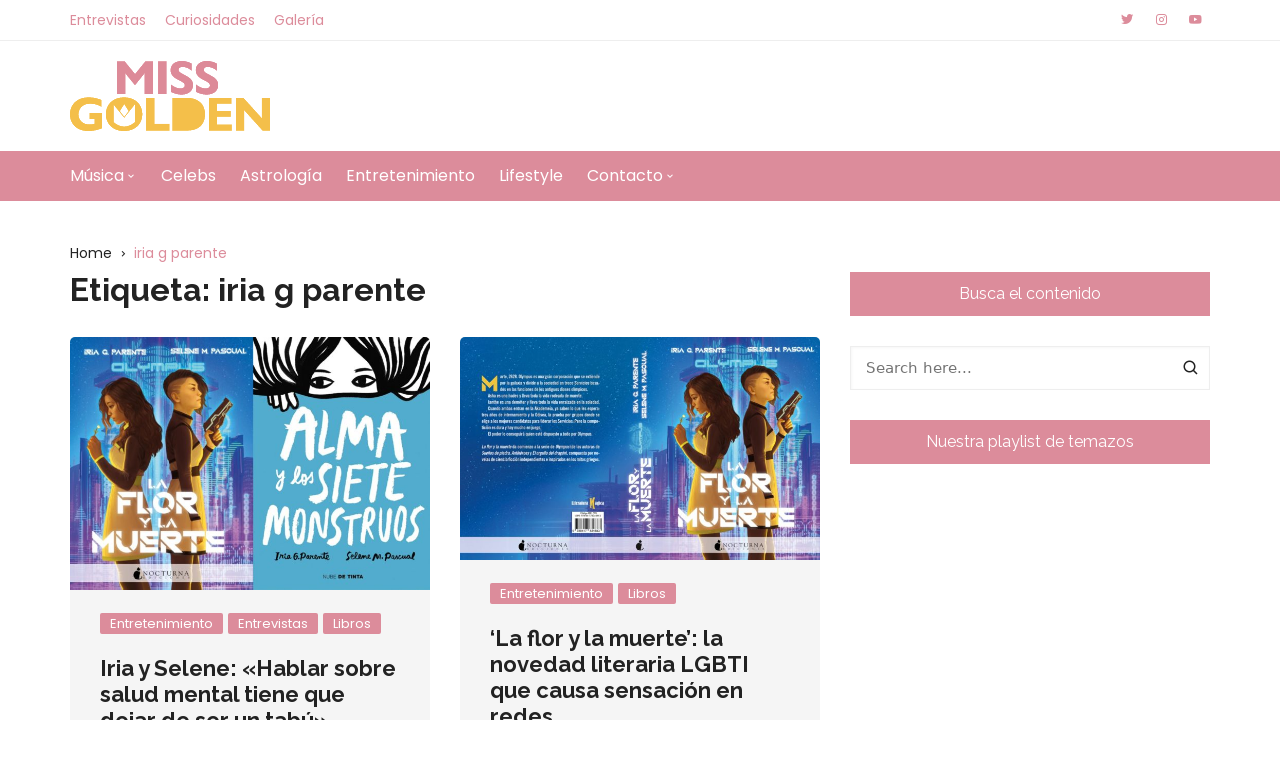

--- FILE ---
content_type: text/html; charset=UTF-8
request_url: https://missgolden.es/tag/iria-g-parente/
body_size: 19207
content:
		<!doctype html>
		<html lang="es">
	 	<head>
		<meta charset="UTF-8">
		<meta name="viewport" content="width=device-width, initial-scale=1">
		<meta name="apple-mobile-web-app-capable" content="yes"> 
		<meta name="apple-mobile-web-app-status-bar-style" content="black">
		<link rel="profile" href="http://gmpg.org/xfn/11">
		<meta name='robots' content='index, follow, max-image-preview:large, max-snippet:-1, max-video-preview:-1' />

	<!-- This site is optimized with the Yoast SEO plugin v19.11 - https://yoast.com/wordpress/plugins/seo/ -->
	<title>iria g parente archivos - Miss Golden Magazine</title>
	<link rel="canonical" href="https://missgolden.es/tag/iria-g-parente/" />
	<meta property="og:locale" content="es_ES" />
	<meta property="og:type" content="article" />
	<meta property="og:title" content="iria g parente archivos - Miss Golden Magazine" />
	<meta property="og:url" content="https://missgolden.es/tag/iria-g-parente/" />
	<meta property="og:site_name" content="Miss Golden Magazine" />
	<meta name="twitter:card" content="summary_large_image" />
	<script type="application/ld+json" class="yoast-schema-graph">{"@context":"https://schema.org","@graph":[{"@type":"CollectionPage","@id":"https://missgolden.es/tag/iria-g-parente/","url":"https://missgolden.es/tag/iria-g-parente/","name":"iria g parente archivos - Miss Golden Magazine","isPartOf":{"@id":"https://missgolden.es/#website"},"primaryImageOfPage":{"@id":"https://missgolden.es/tag/iria-g-parente/#primaryimage"},"image":{"@id":"https://missgolden.es/tag/iria-g-parente/#primaryimage"},"thumbnailUrl":"https://missgolden.es/wp-content/uploads/2020/10/BeFunky-collage-1-scaled-e1601945400389.jpg","breadcrumb":{"@id":"https://missgolden.es/tag/iria-g-parente/#breadcrumb"},"inLanguage":"es"},{"@type":"ImageObject","inLanguage":"es","@id":"https://missgolden.es/tag/iria-g-parente/#primaryimage","url":"https://missgolden.es/wp-content/uploads/2020/10/BeFunky-collage-1-scaled-e1601945400389.jpg","contentUrl":"https://missgolden.es/wp-content/uploads/2020/10/BeFunky-collage-1-scaled-e1601945400389.jpg","width":700,"height":491},{"@type":"BreadcrumbList","@id":"https://missgolden.es/tag/iria-g-parente/#breadcrumb","itemListElement":[{"@type":"ListItem","position":1,"name":"Portada","item":"https://missgolden.es/"},{"@type":"ListItem","position":2,"name":"iria g parente"}]},{"@type":"WebSite","@id":"https://missgolden.es/#website","url":"https://missgolden.es/","name":"Miss Golden Magazine","description":"El contenido que te mereces","publisher":{"@id":"https://missgolden.es/#organization"},"potentialAction":[{"@type":"SearchAction","target":{"@type":"EntryPoint","urlTemplate":"https://missgolden.es/?s={search_term_string}"},"query-input":"required name=search_term_string"}],"inLanguage":"es"},{"@type":"Organization","@id":"https://missgolden.es/#organization","name":"Miss Golden Magazine","url":"https://missgolden.es/","logo":{"@type":"ImageObject","inLanguage":"es","@id":"https://missgolden.es/#/schema/logo/image/","url":"https://missgolden.es/wp-content/uploads/2020/05/cropped-missgoldenlogo-2.png","contentUrl":"https://missgolden.es/wp-content/uploads/2020/05/cropped-missgoldenlogo-2.png","width":200,"height":70,"caption":"Miss Golden Magazine"},"image":{"@id":"https://missgolden.es/#/schema/logo/image/"}}]}</script>
	<!-- / Yoast SEO plugin. -->


<link rel='dns-prefetch' href='//fonts.googleapis.com' />
<link rel='dns-prefetch' href='//c0.wp.com' />
<link rel='dns-prefetch' href='//widgets.wp.com' />
<link rel='dns-prefetch' href='//s0.wp.com' />
<link rel='dns-prefetch' href='//0.gravatar.com' />
<link rel='dns-prefetch' href='//1.gravatar.com' />
<link rel='dns-prefetch' href='//2.gravatar.com' />
<link href='https://fonts.gstatic.com' crossorigin rel='preconnect' />
<link rel="alternate" type="application/rss+xml" title="Miss Golden Magazine &raquo; Feed" href="https://missgolden.es/feed/" />
<link rel="alternate" type="application/rss+xml" title="Miss Golden Magazine &raquo; Feed de los comentarios" href="https://missgolden.es/comments/feed/" />
<link rel="alternate" type="application/rss+xml" title="Miss Golden Magazine &raquo; Etiqueta iria g parente del feed" href="https://missgolden.es/tag/iria-g-parente/feed/" />
<script type="text/javascript">
window._wpemojiSettings = {"baseUrl":"https:\/\/s.w.org\/images\/core\/emoji\/14.0.0\/72x72\/","ext":".png","svgUrl":"https:\/\/s.w.org\/images\/core\/emoji\/14.0.0\/svg\/","svgExt":".svg","source":{"concatemoji":"https:\/\/missgolden.es\/wp-includes\/js\/wp-emoji-release.min.js?ver=6.1.9"}};
/*! This file is auto-generated */
!function(e,a,t){var n,r,o,i=a.createElement("canvas"),p=i.getContext&&i.getContext("2d");function s(e,t){var a=String.fromCharCode,e=(p.clearRect(0,0,i.width,i.height),p.fillText(a.apply(this,e),0,0),i.toDataURL());return p.clearRect(0,0,i.width,i.height),p.fillText(a.apply(this,t),0,0),e===i.toDataURL()}function c(e){var t=a.createElement("script");t.src=e,t.defer=t.type="text/javascript",a.getElementsByTagName("head")[0].appendChild(t)}for(o=Array("flag","emoji"),t.supports={everything:!0,everythingExceptFlag:!0},r=0;r<o.length;r++)t.supports[o[r]]=function(e){if(p&&p.fillText)switch(p.textBaseline="top",p.font="600 32px Arial",e){case"flag":return s([127987,65039,8205,9895,65039],[127987,65039,8203,9895,65039])?!1:!s([55356,56826,55356,56819],[55356,56826,8203,55356,56819])&&!s([55356,57332,56128,56423,56128,56418,56128,56421,56128,56430,56128,56423,56128,56447],[55356,57332,8203,56128,56423,8203,56128,56418,8203,56128,56421,8203,56128,56430,8203,56128,56423,8203,56128,56447]);case"emoji":return!s([129777,127995,8205,129778,127999],[129777,127995,8203,129778,127999])}return!1}(o[r]),t.supports.everything=t.supports.everything&&t.supports[o[r]],"flag"!==o[r]&&(t.supports.everythingExceptFlag=t.supports.everythingExceptFlag&&t.supports[o[r]]);t.supports.everythingExceptFlag=t.supports.everythingExceptFlag&&!t.supports.flag,t.DOMReady=!1,t.readyCallback=function(){t.DOMReady=!0},t.supports.everything||(n=function(){t.readyCallback()},a.addEventListener?(a.addEventListener("DOMContentLoaded",n,!1),e.addEventListener("load",n,!1)):(e.attachEvent("onload",n),a.attachEvent("onreadystatechange",function(){"complete"===a.readyState&&t.readyCallback()})),(e=t.source||{}).concatemoji?c(e.concatemoji):e.wpemoji&&e.twemoji&&(c(e.twemoji),c(e.wpemoji)))}(window,document,window._wpemojiSettings);
</script>
<style type="text/css">
img.wp-smiley,
img.emoji {
	display: inline !important;
	border: none !important;
	box-shadow: none !important;
	height: 1em !important;
	width: 1em !important;
	margin: 0 0.07em !important;
	vertical-align: -0.1em !important;
	background: none !important;
	padding: 0 !important;
}
</style>
	<link rel='stylesheet' id='gtranslate-style-css' href='https://missgolden.es/wp-content/plugins/gtranslate/gtranslate-style24.css?ver=6.1.9' type='text/css' media='all' />
<link rel='stylesheet' id='sbi_styles-css' href='https://missgolden.es/wp-content/plugins/instagram-feed/css/sbi-styles.min.css?ver=6.1' type='text/css' media='all' />
<link rel='stylesheet' id='wp-block-library-css' href='https://c0.wp.com/c/6.1.9/wp-includes/css/dist/block-library/style.min.css' type='text/css' media='all' />
<style id='wp-block-library-inline-css' type='text/css'>
.has-text-align-justify{text-align:justify;}
</style>
<style id='wp-block-library-theme-inline-css' type='text/css'>
.wp-block-audio figcaption{color:#555;font-size:13px;text-align:center}.is-dark-theme .wp-block-audio figcaption{color:hsla(0,0%,100%,.65)}.wp-block-audio{margin:0 0 1em}.wp-block-code{border:1px solid #ccc;border-radius:4px;font-family:Menlo,Consolas,monaco,monospace;padding:.8em 1em}.wp-block-embed figcaption{color:#555;font-size:13px;text-align:center}.is-dark-theme .wp-block-embed figcaption{color:hsla(0,0%,100%,.65)}.wp-block-embed{margin:0 0 1em}.blocks-gallery-caption{color:#555;font-size:13px;text-align:center}.is-dark-theme .blocks-gallery-caption{color:hsla(0,0%,100%,.65)}.wp-block-image figcaption{color:#555;font-size:13px;text-align:center}.is-dark-theme .wp-block-image figcaption{color:hsla(0,0%,100%,.65)}.wp-block-image{margin:0 0 1em}.wp-block-pullquote{border-top:4px solid;border-bottom:4px solid;margin-bottom:1.75em;color:currentColor}.wp-block-pullquote__citation,.wp-block-pullquote cite,.wp-block-pullquote footer{color:currentColor;text-transform:uppercase;font-size:.8125em;font-style:normal}.wp-block-quote{border-left:.25em solid;margin:0 0 1.75em;padding-left:1em}.wp-block-quote cite,.wp-block-quote footer{color:currentColor;font-size:.8125em;position:relative;font-style:normal}.wp-block-quote.has-text-align-right{border-left:none;border-right:.25em solid;padding-left:0;padding-right:1em}.wp-block-quote.has-text-align-center{border:none;padding-left:0}.wp-block-quote.is-large,.wp-block-quote.is-style-large,.wp-block-quote.is-style-plain{border:none}.wp-block-search .wp-block-search__label{font-weight:700}.wp-block-search__button{border:1px solid #ccc;padding:.375em .625em}:where(.wp-block-group.has-background){padding:1.25em 2.375em}.wp-block-separator.has-css-opacity{opacity:.4}.wp-block-separator{border:none;border-bottom:2px solid;margin-left:auto;margin-right:auto}.wp-block-separator.has-alpha-channel-opacity{opacity:1}.wp-block-separator:not(.is-style-wide):not(.is-style-dots){width:100px}.wp-block-separator.has-background:not(.is-style-dots){border-bottom:none;height:1px}.wp-block-separator.has-background:not(.is-style-wide):not(.is-style-dots){height:2px}.wp-block-table{margin:"0 0 1em 0"}.wp-block-table thead{border-bottom:3px solid}.wp-block-table tfoot{border-top:3px solid}.wp-block-table td,.wp-block-table th{word-break:normal}.wp-block-table figcaption{color:#555;font-size:13px;text-align:center}.is-dark-theme .wp-block-table figcaption{color:hsla(0,0%,100%,.65)}.wp-block-video figcaption{color:#555;font-size:13px;text-align:center}.is-dark-theme .wp-block-video figcaption{color:hsla(0,0%,100%,.65)}.wp-block-video{margin:0 0 1em}.wp-block-template-part.has-background{padding:1.25em 2.375em;margin-top:0;margin-bottom:0}
</style>
<link rel='stylesheet' id='classic-theme-styles-css' href='https://c0.wp.com/c/6.1.9/wp-includes/css/classic-themes.min.css' type='text/css' media='all' />
<style id='global-styles-inline-css' type='text/css'>
body{--wp--preset--color--black: #000000;--wp--preset--color--cyan-bluish-gray: #abb8c3;--wp--preset--color--white: #ffffff;--wp--preset--color--pale-pink: #f78da7;--wp--preset--color--vivid-red: #cf2e2e;--wp--preset--color--luminous-vivid-orange: #ff6900;--wp--preset--color--luminous-vivid-amber: #fcb900;--wp--preset--color--light-green-cyan: #7bdcb5;--wp--preset--color--vivid-green-cyan: #00d084;--wp--preset--color--pale-cyan-blue: #8ed1fc;--wp--preset--color--vivid-cyan-blue: #0693e3;--wp--preset--color--vivid-purple: #9b51e0;--wp--preset--color--dark-gray: #A9A9A9;--wp--preset--color--silver: #C0C0C0;--wp--preset--color--white-smoke: #F5F5F5;--wp--preset--color--pink: #FFC0CB;--wp--preset--color--light-pink: #FFB6C1;--wp--preset--color--orchid: #DA70D6;--wp--preset--color--violet: #EE82EE;--wp--preset--color--sky-blue: #87CEEB;--wp--preset--color--light-cyan: #E0FFFF;--wp--preset--color--pale-green: #98FB98;--wp--preset--color--blue: #0000FF;--wp--preset--color--navy: #000080;--wp--preset--color--orange: #FFA500;--wp--preset--color--dark-orange: #FF8C00;--wp--preset--color--tomato: #FF6347;--wp--preset--color--maroon: #800000;--wp--preset--color--g-palette-1631929376055: rgba(209, 27, 103, 1);--wp--preset--gradient--vivid-cyan-blue-to-vivid-purple: linear-gradient(135deg,rgba(6,147,227,1) 0%,rgb(155,81,224) 100%);--wp--preset--gradient--light-green-cyan-to-vivid-green-cyan: linear-gradient(135deg,rgb(122,220,180) 0%,rgb(0,208,130) 100%);--wp--preset--gradient--luminous-vivid-amber-to-luminous-vivid-orange: linear-gradient(135deg,rgba(252,185,0,1) 0%,rgba(255,105,0,1) 100%);--wp--preset--gradient--luminous-vivid-orange-to-vivid-red: linear-gradient(135deg,rgba(255,105,0,1) 0%,rgb(207,46,46) 100%);--wp--preset--gradient--very-light-gray-to-cyan-bluish-gray: linear-gradient(135deg,rgb(238,238,238) 0%,rgb(169,184,195) 100%);--wp--preset--gradient--cool-to-warm-spectrum: linear-gradient(135deg,rgb(74,234,220) 0%,rgb(151,120,209) 20%,rgb(207,42,186) 40%,rgb(238,44,130) 60%,rgb(251,105,98) 80%,rgb(254,248,76) 100%);--wp--preset--gradient--blush-light-purple: linear-gradient(135deg,rgb(255,206,236) 0%,rgb(152,150,240) 100%);--wp--preset--gradient--blush-bordeaux: linear-gradient(135deg,rgb(254,205,165) 0%,rgb(254,45,45) 50%,rgb(107,0,62) 100%);--wp--preset--gradient--luminous-dusk: linear-gradient(135deg,rgb(255,203,112) 0%,rgb(199,81,192) 50%,rgb(65,88,208) 100%);--wp--preset--gradient--pale-ocean: linear-gradient(135deg,rgb(255,245,203) 0%,rgb(182,227,212) 50%,rgb(51,167,181) 100%);--wp--preset--gradient--electric-grass: linear-gradient(135deg,rgb(202,248,128) 0%,rgb(113,206,126) 100%);--wp--preset--gradient--midnight: linear-gradient(135deg,rgb(2,3,129) 0%,rgb(40,116,252) 100%);--wp--preset--duotone--dark-grayscale: url('#wp-duotone-dark-grayscale');--wp--preset--duotone--grayscale: url('#wp-duotone-grayscale');--wp--preset--duotone--purple-yellow: url('#wp-duotone-purple-yellow');--wp--preset--duotone--blue-red: url('#wp-duotone-blue-red');--wp--preset--duotone--midnight: url('#wp-duotone-midnight');--wp--preset--duotone--magenta-yellow: url('#wp-duotone-magenta-yellow');--wp--preset--duotone--purple-green: url('#wp-duotone-purple-green');--wp--preset--duotone--blue-orange: url('#wp-duotone-blue-orange');--wp--preset--font-size--small: 13px;--wp--preset--font-size--medium: 20px;--wp--preset--font-size--large: 36px;--wp--preset--font-size--x-large: 42px;--wp--preset--spacing--20: 0.44rem;--wp--preset--spacing--30: 0.67rem;--wp--preset--spacing--40: 1rem;--wp--preset--spacing--50: 1.5rem;--wp--preset--spacing--60: 2.25rem;--wp--preset--spacing--70: 3.38rem;--wp--preset--spacing--80: 5.06rem;}:where(.is-layout-flex){gap: 0.5em;}body .is-layout-flow > .alignleft{float: left;margin-inline-start: 0;margin-inline-end: 2em;}body .is-layout-flow > .alignright{float: right;margin-inline-start: 2em;margin-inline-end: 0;}body .is-layout-flow > .aligncenter{margin-left: auto !important;margin-right: auto !important;}body .is-layout-constrained > .alignleft{float: left;margin-inline-start: 0;margin-inline-end: 2em;}body .is-layout-constrained > .alignright{float: right;margin-inline-start: 2em;margin-inline-end: 0;}body .is-layout-constrained > .aligncenter{margin-left: auto !important;margin-right: auto !important;}body .is-layout-constrained > :where(:not(.alignleft):not(.alignright):not(.alignfull)){max-width: var(--wp--style--global--content-size);margin-left: auto !important;margin-right: auto !important;}body .is-layout-constrained > .alignwide{max-width: var(--wp--style--global--wide-size);}body .is-layout-flex{display: flex;}body .is-layout-flex{flex-wrap: wrap;align-items: center;}body .is-layout-flex > *{margin: 0;}:where(.wp-block-columns.is-layout-flex){gap: 2em;}.has-black-color{color: var(--wp--preset--color--black) !important;}.has-cyan-bluish-gray-color{color: var(--wp--preset--color--cyan-bluish-gray) !important;}.has-white-color{color: var(--wp--preset--color--white) !important;}.has-pale-pink-color{color: var(--wp--preset--color--pale-pink) !important;}.has-vivid-red-color{color: var(--wp--preset--color--vivid-red) !important;}.has-luminous-vivid-orange-color{color: var(--wp--preset--color--luminous-vivid-orange) !important;}.has-luminous-vivid-amber-color{color: var(--wp--preset--color--luminous-vivid-amber) !important;}.has-light-green-cyan-color{color: var(--wp--preset--color--light-green-cyan) !important;}.has-vivid-green-cyan-color{color: var(--wp--preset--color--vivid-green-cyan) !important;}.has-pale-cyan-blue-color{color: var(--wp--preset--color--pale-cyan-blue) !important;}.has-vivid-cyan-blue-color{color: var(--wp--preset--color--vivid-cyan-blue) !important;}.has-vivid-purple-color{color: var(--wp--preset--color--vivid-purple) !important;}.has-black-background-color{background-color: var(--wp--preset--color--black) !important;}.has-cyan-bluish-gray-background-color{background-color: var(--wp--preset--color--cyan-bluish-gray) !important;}.has-white-background-color{background-color: var(--wp--preset--color--white) !important;}.has-pale-pink-background-color{background-color: var(--wp--preset--color--pale-pink) !important;}.has-vivid-red-background-color{background-color: var(--wp--preset--color--vivid-red) !important;}.has-luminous-vivid-orange-background-color{background-color: var(--wp--preset--color--luminous-vivid-orange) !important;}.has-luminous-vivid-amber-background-color{background-color: var(--wp--preset--color--luminous-vivid-amber) !important;}.has-light-green-cyan-background-color{background-color: var(--wp--preset--color--light-green-cyan) !important;}.has-vivid-green-cyan-background-color{background-color: var(--wp--preset--color--vivid-green-cyan) !important;}.has-pale-cyan-blue-background-color{background-color: var(--wp--preset--color--pale-cyan-blue) !important;}.has-vivid-cyan-blue-background-color{background-color: var(--wp--preset--color--vivid-cyan-blue) !important;}.has-vivid-purple-background-color{background-color: var(--wp--preset--color--vivid-purple) !important;}.has-black-border-color{border-color: var(--wp--preset--color--black) !important;}.has-cyan-bluish-gray-border-color{border-color: var(--wp--preset--color--cyan-bluish-gray) !important;}.has-white-border-color{border-color: var(--wp--preset--color--white) !important;}.has-pale-pink-border-color{border-color: var(--wp--preset--color--pale-pink) !important;}.has-vivid-red-border-color{border-color: var(--wp--preset--color--vivid-red) !important;}.has-luminous-vivid-orange-border-color{border-color: var(--wp--preset--color--luminous-vivid-orange) !important;}.has-luminous-vivid-amber-border-color{border-color: var(--wp--preset--color--luminous-vivid-amber) !important;}.has-light-green-cyan-border-color{border-color: var(--wp--preset--color--light-green-cyan) !important;}.has-vivid-green-cyan-border-color{border-color: var(--wp--preset--color--vivid-green-cyan) !important;}.has-pale-cyan-blue-border-color{border-color: var(--wp--preset--color--pale-cyan-blue) !important;}.has-vivid-cyan-blue-border-color{border-color: var(--wp--preset--color--vivid-cyan-blue) !important;}.has-vivid-purple-border-color{border-color: var(--wp--preset--color--vivid-purple) !important;}.has-vivid-cyan-blue-to-vivid-purple-gradient-background{background: var(--wp--preset--gradient--vivid-cyan-blue-to-vivid-purple) !important;}.has-light-green-cyan-to-vivid-green-cyan-gradient-background{background: var(--wp--preset--gradient--light-green-cyan-to-vivid-green-cyan) !important;}.has-luminous-vivid-amber-to-luminous-vivid-orange-gradient-background{background: var(--wp--preset--gradient--luminous-vivid-amber-to-luminous-vivid-orange) !important;}.has-luminous-vivid-orange-to-vivid-red-gradient-background{background: var(--wp--preset--gradient--luminous-vivid-orange-to-vivid-red) !important;}.has-very-light-gray-to-cyan-bluish-gray-gradient-background{background: var(--wp--preset--gradient--very-light-gray-to-cyan-bluish-gray) !important;}.has-cool-to-warm-spectrum-gradient-background{background: var(--wp--preset--gradient--cool-to-warm-spectrum) !important;}.has-blush-light-purple-gradient-background{background: var(--wp--preset--gradient--blush-light-purple) !important;}.has-blush-bordeaux-gradient-background{background: var(--wp--preset--gradient--blush-bordeaux) !important;}.has-luminous-dusk-gradient-background{background: var(--wp--preset--gradient--luminous-dusk) !important;}.has-pale-ocean-gradient-background{background: var(--wp--preset--gradient--pale-ocean) !important;}.has-electric-grass-gradient-background{background: var(--wp--preset--gradient--electric-grass) !important;}.has-midnight-gradient-background{background: var(--wp--preset--gradient--midnight) !important;}.has-small-font-size{font-size: var(--wp--preset--font-size--small) !important;}.has-medium-font-size{font-size: var(--wp--preset--font-size--medium) !important;}.has-large-font-size{font-size: var(--wp--preset--font-size--large) !important;}.has-x-large-font-size{font-size: var(--wp--preset--font-size--x-large) !important;}
.wp-block-navigation a:where(:not(.wp-element-button)){color: inherit;}
:where(.wp-block-columns.is-layout-flex){gap: 2em;}
.wp-block-pullquote{font-size: 1.5em;line-height: 1.6;}
</style>
<link rel='stylesheet' id='h5p-plugin-styles-css' href='https://missgolden.es/wp-content/plugins/h5p/h5p-php-library/styles/h5p.css?ver=1.15.4' type='text/css' media='all' />
<link rel='stylesheet' id='cream-blog-style-css' href='https://missgolden.es/wp-content/themes/cream-blog/style.css?ver=6.1.9' type='text/css' media='all' />
<link rel='stylesheet' id='cream-blog-fonts-css' href='//fonts.googleapis.com/css?family=DM%2BSans%3A400%2C400i%2C700%2C700i%7CInter%3A400%2C500%2C600%2C700&#038;subset=latin%2Clatin-ext&#038;ver=6.1.9' type='text/css' media='all' />
<link rel='stylesheet' id='cream-blog-main-css' href='https://missgolden.es/wp-content/themes/cream-blog/assets/dist/css/main.css?ver=2.1.1' type='text/css' media='all' />
<link rel='stylesheet' id='olympus-google-fonts-css' href='https://fonts.googleapis.com/css?family=Poppins%3A100%2C200%2C300%2C400%2C500%2C600%2C700%2C800%2C900%2C100i%2C200i%2C300i%2C400i%2C500i%2C600i%2C700i%2C800i%2C900i%7CRaleway%3A100%2C200%2C300%2C400%2C500%2C600%2C700%2C800%2C900%2C100i%2C200i%2C300i%2C400i%2C500i%2C600i%2C700i%2C800i%2C900i&#038;display=swap&#038;subset=all&#038;ver=3.2.1' type='text/css' media='all' />
<link rel='stylesheet' id='jetpack_css-css' href='https://c0.wp.com/p/jetpack/9.1.3/css/jetpack.css' type='text/css' media='all' />
<!--n2css--><script type='text/javascript' src='https://c0.wp.com/c/6.1.9/wp-includes/js/jquery/jquery.min.js' id='jquery-core-js'></script>
<script type='text/javascript' src='https://c0.wp.com/c/6.1.9/wp-includes/js/jquery/jquery-migrate.min.js' id='jquery-migrate-js'></script>
<link rel="https://api.w.org/" href="https://missgolden.es/wp-json/" /><link rel="alternate" type="application/json" href="https://missgolden.es/wp-json/wp/v2/tags/1336" /><link rel="EditURI" type="application/rsd+xml" title="RSD" href="https://missgolden.es/xmlrpc.php?rsd" />
<link rel="wlwmanifest" type="application/wlwmanifest+xml" href="https://missgolden.es/wp-includes/wlwmanifest.xml" />
<meta name="generator" content="WordPress 6.1.9" />

		<!-- GA Google Analytics @ https://m0n.co/ga -->
		<script async src="https://www.googletagmanager.com/gtag/js?id=UA-171542572-1"></script>
		<script>
			window.dataLayer = window.dataLayer || [];
			function gtag(){dataLayer.push(arguments);}
			gtag('js', new Date());
			gtag('config', 'UA-171542572-1');
		</script>

	<style type='text/css'>img#wpstats{display:none}</style>		<noscript>
			<style>
				img.lazyload {
				 	display: none;
				}

				img.image-fallback {
				 	display: block;
				}
			</style>
		</noscript>
		<style>
							.header-style-3 .site-identity .site-description,
				.header-style-5 .site-identity .site-description {
					color: #000;
				}
							#canvas-toggle {
							}
			#search-toggle {
									display: none;
								}
			#toTop {
							}
			.header-style-3 .cb-header-top {
							}	

							
				body .edit-link a,
				.metas-list li span, 
				.metas-list li a,
				.widget_rss ul li a,
				.cb-topfooter .social-icons-list li a,
				.breadcrumb-style-2 ul li.trail-end span,
				.cb-bottomfooter a, 
				.header-style-5 .social-icons li a,
				.secondary-nav ul li a,
				.woocommerce ul.products li.product .price,
				.woocommerce div.product p.price ins, 
				.woocommerce div.product span.price ins, 
				.woocommerce div.product p.price, 
				.woocommerce div.product span.price,
				.woocommerce-form-coupon-toggle .woocommerce-info a,
				.woocommerce-message:before, 
				.woocommerce-info:before, 
				.woocommerce-error:before,
				.woocommerce-account .woocommerce-MyAccount-navigation ul li.is-active a,
				.star-rating span:before,
				.section-title h2:after, 
				form.mc4wp-form-theme .cb-newsleter input[type="submit"],
				.metas-list li span, 
				.metas-list li a,
				.cb-bottomfooter a,
				.author-box .author-name h3,
				.search-page-entry .page-title h1 span, 
				.search-page-entry .page-title h2 span, 
				.search-page-entry .page-title h3 span,
				.page-links .post-page-numbers.current {

					color: #dc8c9b;
				}
				
				#toTop,
				button, 
				.button, 
				.btn-general, 
				input[type="button"], 
				input[type="reset"], 
				input[type="submit"],
				.post-tags a,
				body .edit-link a:after,
				.header-style-5 .cb-navigation-main-outer,
				.header-style-3 .cb-navigation-main-outer,
				.is-sticky #cb-stickhead,
				ul.post-categories li a,
				.widget .widget-title h3,
				.calendar_wrap caption,
				#header-search input[type="submit"], 
				.search-box input[type="submit"], 
				.widget_product_search input[type="submit"], 
				.widget_search input[type="submit"],
				.cb-pagination .pagi-style-1 .nav-links span.current, 
				.cb-pagination .pagi-style-2 .nav-links span.current,
				.metas-list li.posted-date::before,
				.woocommerce #respond input#submit, 
				.woocommerce a.button, 
				.woocommerce button.button, 
				.woocommerce input.button, 
				.woocommerce .wc-forward, 
				.woocommerce a.added_to_cart, 
				.woocommerce #respond input#submit.alt, 
				.woocommerce a.button.alt, 
				.woocommerce button.button.alt, 
				.woocommerce input.button.alt,
				.woocommerce nav.woocommerce-pagination ul li span.current,
				.widget_product_search button,
				.cb-author-widget .author-bio a:after,
				form.mc4wp-form-theme .cb-newsleter input[type="submit"],
				.woocommerce .widget_price_filter .ui-slider .ui-slider-handle,
				.woocommerce .widget_price_filter .ui-slider .ui-slider-range {

					background-color: #dc8c9b;
				}

				#header-search, 
				.search-box form, 
				.woocommerce-error, 
				.woocommerce-info, 
				.woocommerce-message {

					border-top-color: #dc8c9b;
				}
				
				.page-links .post-page-numbers,
				.cb-pagination .pagi-style-1 .nav-links span.current {

					border-color: #dc8c9b;
				}

				form.mc4wp-form-theme .cb-newsleter input[type="submit"] {

					border-color: #dc8c9b;
				}

				.section-title {

					border-left-color:#dc8c9b;
				}

							.cb-editor-contents-entry a {
					color: #fb5975;
				}
						</style>
				<style type="text/css">
					.site-title,
			.site-description {

				position: absolute;
				clip: rect(1px, 1px, 1px, 1px);
			}
				</style>
		<link rel="icon" href="https://missgolden.es/wp-content/uploads/2020/07/cropped-missgolden-1-32x32.png" sizes="32x32" />
<link rel="icon" href="https://missgolden.es/wp-content/uploads/2020/07/cropped-missgolden-1-192x192.png" sizes="192x192" />
<link rel="apple-touch-icon" href="https://missgolden.es/wp-content/uploads/2020/07/cropped-missgolden-1-180x180.png" />
<meta name="msapplication-TileImage" content="https://missgolden.es/wp-content/uploads/2020/07/cropped-missgolden-1-270x270.png" />
		<style type="text/css" id="wp-custom-css">
			.cb-banner-style-6 .post-contents .post-title h2 a:hover, .cb-banner-style-6 .post-contents .metas-list li a:hover {
    color: #f4bc4c;
}

.cb-entry a:hover {
    color: #f4bc4c;
}

ul.post-categories li a:hover {
    border-color: #f4bc4c;
    background: #f4bc4c;
}

#header-search input[type="submit"]:hover, .search-box input[type="submit"]:hover, .widget_product_search input[type="submit"]:hover, .widget_search input[type="submit"]:hover {
    background: #f4bc4c;
}

.cb-topfooter .social-icons-list li a:hover {
    color: #f4bc4c;
}

.cb-pagination .pagi-style-1 .nav-links span:hover, .cb-pagination .pagi-style-1 .nav-links a:hover {
    border-color: #f4bc4c;
    background: #f4bc4c;
    color: #fff;
}

a.btn-general::after, a.btn-general::before {
    content: '';
    position: absolute;
    z-index: -1;
    background-color: #f4bc4c;
    height: 100%;
    left: -35%;
    top: 0;
    -webkit-transform: skew(50deg);
    transform: skew(50deg);
    -webkit-transition-duration: 0.6s;
    transition-duration: 0.6s;
    -webkit-transform-origin: top left;
    transform-origin: top left;
    width: 0;
}


a.btn-general:hover {
    border-color: #f4bc4c;
    color: #fff;
}

.metas-list li a:hover {
    color: #f4bc4c;
}

.header-style-4 .social-icons li a:hover, .header-style-5 .social-icons li a:hover, .secondary-nav ul li a:hover {
    color: #f4bc4c;
}


a:hover {
    color: #f4bc4c;
}

.cb-bottomfooter a:hover {
    color: #f4bc4c;
}


.main-navigation ul li .sub-menu li a:hover, .main-navigation ul li .children li a:hover {
    background: #f4bc4c;
    color: #fff;
}

.post-tags a:hover {
    background: #f4bc4c;
    color: #fff;
}

#comments form input[type="submit"]:hover {
    background: #f4bc4c;
    color: #fff;
    border: 1px solid #f4bc4c;
}

#toTop:hover {
    background: #f4bc4c;
}

.Total_Soft_Poll_1_Main_Div_2 .Total_Soft_Poll_1_Quest_Div_2 {
    position: relative;
    background-color: #ffffff;
    color: #000000;
    font-size: 20px;
     font-family: "Poppins",sans-serif;
    text-align: center;
    padding: 5px 10px;
    font-weight: bold;
}		</style>
			<!-- Fonts Plugin CSS - https://fontsplugin.com/ -->
	<style>
		:root {
--font-base: Poppins;
--font-headings: Raleway;
--font-input: Poppins;
}
body, #content, .entry-content, .post-content, .page-content, .post-excerpt, .entry-summary, .entry-excerpt, .widget-area, .widget, .sidebar, #sidebar, footer, .footer, #footer, .site-footer {
font-family: "Poppins";
 }
#site-title, .site-title, #site-title a, .site-title a, .entry-title, .entry-title a, h1, h2, h3, h4, h5, h6, .widget-title {
font-family: "Raleway";
 }
button, .button, input, select, textarea, .wp-block-button, .wp-block-button__link {
font-family: "Poppins";
 }
#site-title, .site-title, #site-title a, .site-title a, #site-logo, #site-logo a, #logo, #logo a, .logo, .logo a, .wp-block-site-title, .wp-block-site-title a {
font-family: "Raleway";
 }
#site-description, .site-description, #site-tagline, .site-tagline, .wp-block-site-tagline {
font-family: "Poppins";
 }
.menu, .page_item a, .menu-item a, .wp-block-navigation, .wp-block-navigation-item__content {
font-family: "Poppins";
 }
.entry-content, .entry-content p, .post-content, .page-content, .post-excerpt, .entry-summary, .entry-excerpt, .excerpt, .excerpt p, .type-post p, .type-page p, .wp-block-post-content, .wp-block-post-excerpt {
font-family: "Poppins";
 }
.wp-block-post-title, .wp-block-post-title a, .entry-title, .entry-title a, .post-title, .post-title a, .page-title, .entry-content h1, #content h1, .type-post h1, .type-page h1 {
font-family: "Raleway";
 }
.entry-content h2, .post-content h2, .page-content h2, #content h2, .type-post h2, .type-page h2 {
font-family: "Raleway";
 }
.entry-content h3, .post-content h3, .page-content h3, #content h3, .type-post h3, .type-page h3 {
font-family: "Raleway";
 }
.entry-content h4, .post-content h4, .page-content h4, #content h4, .type-post h4, .type-page h4 {
font-family: "Poppins";
 }
.entry-content h5, .post-content h5, .page-content h5, #content h5, .type-post h5, .type-page h5 {
font-family: "Poppins";
 }
.entry-content h6, .post-content h6, .page-content h6, #content h6, .type-post h6, .type-page h6 {
font-family: "Poppins";
 }
.widget-title, .widget-area h1, .widget-area h2, .widget-area h3, .widget-area h4, .widget-area h5, .widget-area h6, #secondary h1, #secondary h2, #secondary h3, #secondary h4, #secondary h5, #secondary h6 {
font-family: "Poppins";
 }
.widget-area, .widget, .sidebar, #sidebar, #secondary {
font-family: "Poppins";
 }
footer h1, footer h2, footer h3, footer h4, footer h5, footer h6, .footer h1, .footer h2, .footer h3, .footer h4, .footer h5, .footer h6, #footer h1, #footer h2, #footer h3, #footer h4, #footer h5, #footer h6 {
font-family: "Poppins";
 }
footer, #footer, .footer, .site-footer {
font-family: "Poppins";
 }
	</style>
	<!-- Fonts Plugin CSS -->
		</head>
 	 		<body class="archive tag tag-iria-g-parente tag-1336 wp-custom-logo wp-embed-responsive gutentor-active hfeed">
 			<svg xmlns="http://www.w3.org/2000/svg" viewBox="0 0 0 0" width="0" height="0" focusable="false" role="none" style="visibility: hidden; position: absolute; left: -9999px; overflow: hidden;" ><defs><filter id="wp-duotone-dark-grayscale"><feColorMatrix color-interpolation-filters="sRGB" type="matrix" values=" .299 .587 .114 0 0 .299 .587 .114 0 0 .299 .587 .114 0 0 .299 .587 .114 0 0 " /><feComponentTransfer color-interpolation-filters="sRGB" ><feFuncR type="table" tableValues="0 0.49803921568627" /><feFuncG type="table" tableValues="0 0.49803921568627" /><feFuncB type="table" tableValues="0 0.49803921568627" /><feFuncA type="table" tableValues="1 1" /></feComponentTransfer><feComposite in2="SourceGraphic" operator="in" /></filter></defs></svg><svg xmlns="http://www.w3.org/2000/svg" viewBox="0 0 0 0" width="0" height="0" focusable="false" role="none" style="visibility: hidden; position: absolute; left: -9999px; overflow: hidden;" ><defs><filter id="wp-duotone-grayscale"><feColorMatrix color-interpolation-filters="sRGB" type="matrix" values=" .299 .587 .114 0 0 .299 .587 .114 0 0 .299 .587 .114 0 0 .299 .587 .114 0 0 " /><feComponentTransfer color-interpolation-filters="sRGB" ><feFuncR type="table" tableValues="0 1" /><feFuncG type="table" tableValues="0 1" /><feFuncB type="table" tableValues="0 1" /><feFuncA type="table" tableValues="1 1" /></feComponentTransfer><feComposite in2="SourceGraphic" operator="in" /></filter></defs></svg><svg xmlns="http://www.w3.org/2000/svg" viewBox="0 0 0 0" width="0" height="0" focusable="false" role="none" style="visibility: hidden; position: absolute; left: -9999px; overflow: hidden;" ><defs><filter id="wp-duotone-purple-yellow"><feColorMatrix color-interpolation-filters="sRGB" type="matrix" values=" .299 .587 .114 0 0 .299 .587 .114 0 0 .299 .587 .114 0 0 .299 .587 .114 0 0 " /><feComponentTransfer color-interpolation-filters="sRGB" ><feFuncR type="table" tableValues="0.54901960784314 0.98823529411765" /><feFuncG type="table" tableValues="0 1" /><feFuncB type="table" tableValues="0.71764705882353 0.25490196078431" /><feFuncA type="table" tableValues="1 1" /></feComponentTransfer><feComposite in2="SourceGraphic" operator="in" /></filter></defs></svg><svg xmlns="http://www.w3.org/2000/svg" viewBox="0 0 0 0" width="0" height="0" focusable="false" role="none" style="visibility: hidden; position: absolute; left: -9999px; overflow: hidden;" ><defs><filter id="wp-duotone-blue-red"><feColorMatrix color-interpolation-filters="sRGB" type="matrix" values=" .299 .587 .114 0 0 .299 .587 .114 0 0 .299 .587 .114 0 0 .299 .587 .114 0 0 " /><feComponentTransfer color-interpolation-filters="sRGB" ><feFuncR type="table" tableValues="0 1" /><feFuncG type="table" tableValues="0 0.27843137254902" /><feFuncB type="table" tableValues="0.5921568627451 0.27843137254902" /><feFuncA type="table" tableValues="1 1" /></feComponentTransfer><feComposite in2="SourceGraphic" operator="in" /></filter></defs></svg><svg xmlns="http://www.w3.org/2000/svg" viewBox="0 0 0 0" width="0" height="0" focusable="false" role="none" style="visibility: hidden; position: absolute; left: -9999px; overflow: hidden;" ><defs><filter id="wp-duotone-midnight"><feColorMatrix color-interpolation-filters="sRGB" type="matrix" values=" .299 .587 .114 0 0 .299 .587 .114 0 0 .299 .587 .114 0 0 .299 .587 .114 0 0 " /><feComponentTransfer color-interpolation-filters="sRGB" ><feFuncR type="table" tableValues="0 0" /><feFuncG type="table" tableValues="0 0.64705882352941" /><feFuncB type="table" tableValues="0 1" /><feFuncA type="table" tableValues="1 1" /></feComponentTransfer><feComposite in2="SourceGraphic" operator="in" /></filter></defs></svg><svg xmlns="http://www.w3.org/2000/svg" viewBox="0 0 0 0" width="0" height="0" focusable="false" role="none" style="visibility: hidden; position: absolute; left: -9999px; overflow: hidden;" ><defs><filter id="wp-duotone-magenta-yellow"><feColorMatrix color-interpolation-filters="sRGB" type="matrix" values=" .299 .587 .114 0 0 .299 .587 .114 0 0 .299 .587 .114 0 0 .299 .587 .114 0 0 " /><feComponentTransfer color-interpolation-filters="sRGB" ><feFuncR type="table" tableValues="0.78039215686275 1" /><feFuncG type="table" tableValues="0 0.94901960784314" /><feFuncB type="table" tableValues="0.35294117647059 0.47058823529412" /><feFuncA type="table" tableValues="1 1" /></feComponentTransfer><feComposite in2="SourceGraphic" operator="in" /></filter></defs></svg><svg xmlns="http://www.w3.org/2000/svg" viewBox="0 0 0 0" width="0" height="0" focusable="false" role="none" style="visibility: hidden; position: absolute; left: -9999px; overflow: hidden;" ><defs><filter id="wp-duotone-purple-green"><feColorMatrix color-interpolation-filters="sRGB" type="matrix" values=" .299 .587 .114 0 0 .299 .587 .114 0 0 .299 .587 .114 0 0 .299 .587 .114 0 0 " /><feComponentTransfer color-interpolation-filters="sRGB" ><feFuncR type="table" tableValues="0.65098039215686 0.40392156862745" /><feFuncG type="table" tableValues="0 1" /><feFuncB type="table" tableValues="0.44705882352941 0.4" /><feFuncA type="table" tableValues="1 1" /></feComponentTransfer><feComposite in2="SourceGraphic" operator="in" /></filter></defs></svg><svg xmlns="http://www.w3.org/2000/svg" viewBox="0 0 0 0" width="0" height="0" focusable="false" role="none" style="visibility: hidden; position: absolute; left: -9999px; overflow: hidden;" ><defs><filter id="wp-duotone-blue-orange"><feColorMatrix color-interpolation-filters="sRGB" type="matrix" values=" .299 .587 .114 0 0 .299 .587 .114 0 0 .299 .587 .114 0 0 .299 .587 .114 0 0 " /><feComponentTransfer color-interpolation-filters="sRGB" ><feFuncR type="table" tableValues="0.098039215686275 1" /><feFuncG type="table" tableValues="0 0.66274509803922" /><feFuncB type="table" tableValues="0.84705882352941 0.41960784313725" /><feFuncA type="table" tableValues="1 1" /></feComponentTransfer><feComposite in2="SourceGraphic" operator="in" /></filter></defs></svg> 	 		<div class="page-wrap">
 			<a class="skip-link screen-reader-text" href="#content">Skip to content</a>
 	<header class="general-header header-style-5">
    <div class="header-inner">
                    <div class="cb-header-top">
                <div class="cb-container">
                    <div class="headertop-entry">
                        <div class="cb-row">
                            <div class="cb-col left-col">
                                <div class="secondary-nav">
                                    <ul id="menu-menu-de-enlaces-sociales" class="menu"><li id="menu-item-12707" class="menu-item menu-item-type-taxonomy menu-item-object-category menu-item-12707"><a href="https://missgolden.es/category/entrevistas/">Entrevistas</a></li>
<li id="menu-item-23570" class="menu-item menu-item-type-taxonomy menu-item-object-category menu-item-23570"><a href="https://missgolden.es/category/curiosidades/">Curiosidades</a></li>
<li id="menu-item-12704" class="menu-item menu-item-type-post_type menu-item-object-page menu-item-12704"><a href="https://missgolden.es/galeria-golden/">Galería</a></li>
</ul>                                </div><!-- .secondary-nav -->
                            </div><!-- .cb-col.left-col -->

                            <div class="cb-col right-col">
                                 		<div class="social-icons">
            <ul class="social-icons-list">
            	  
                	<li><a href="https://twitter.com/missgoldenmag"><i class="cb cb-twitter"></i></a></li>
                	                	<li><a href="https://www.instagram.com/missgoldenmag/"><i class="cb cb-instagram"></i></a></li>
                	                	<li><a href="http://youtube.es/missgolden"><i class="cb cb-youtube"></i></a></li>
                	            </ul><!-- .social-icons-list -->
        </div><!-- .social-icons -->
 		                            </div><!-- .cb-col.right-col -->

                        </div><!-- .cb-row -->
                    </div><!-- .headertop-entry -->
                </div><!-- .cb-container -->
            </div><!-- .cb-header-top -->
            
        <div class="cb-mid-header">
            <div class="cb-container">
                <div class="cb-row">

                    <div class="cb-col left-col">
                        <div class="site-branding-holder">
                             		<div class="site-branding">
 			<a href="https://missgolden.es/" class="custom-logo-link" rel="home"><img width="200" height="70" src="https://missgolden.es/wp-content/uploads/2020/05/cropped-missgoldenlogo-2.png" class="custom-logo" alt="Miss Golden Magazine" decoding="async" /></a>        </div><!-- .site-branding -->
 		                        </div><!-- .site-branding-holder -->
                    </div><!-- .cb-col.left-col -->

                    <div class="cb-col right-col">
                        	 		<div class="header-ads">
	            <div id="custom_html-7" class="widget_text widget widget_custom_html"><div class="textwidget custom-html-widget">
<!--
<script data-ad-client="ca-pub-4748194505065044" async src="https://pagead2.googlesyndication.com/pagead/js/adsbygoogle.js"></script>
--></div></div>	        </div><!-- .header-ads -->
	 		                    </div><!-- .cb-col.right-col -->

                </div><!-- .cb-row -->
            </div><!-- .cb-container -->
        </div><!-- .cb-mid-header -->
        
                <div  class="cb-navigation-main-outer">
            <div class="cb-container">
                <div class="primary-menu-wrap">
                    <div class="menu-toggle">
                        <span class="hamburger-bar"></span>
                        <span class="hamburger-bar"></span>
                        <span class="hamburger-bar"></span>
                    </div><!-- .menu-toggle -->
                    <div class="main-navigation" id="main-nav">
                        <ul id="menu-principal" class=""><li id="menu-item-46" class="menu-item menu-item-type-taxonomy menu-item-object-category menu-item-has-children menu-item-46"><a href="https://missgolden.es/category/musica/">Música</a>
<ul class="sub-menu">
	<li id="menu-item-122" class="menu-item menu-item-type-taxonomy menu-item-object-category menu-item-122"><a href="https://missgolden.es/category/musica/conciertos/">Conciertos</a></li>
	<li id="menu-item-48" class="menu-item menu-item-type-taxonomy menu-item-object-category menu-item-48"><a href="https://missgolden.es/category/nuevos-artistas/">Nuevos artistas</a></li>
</ul>
</li>
<li id="menu-item-120" class="menu-item menu-item-type-taxonomy menu-item-object-category menu-item-120"><a href="https://missgolden.es/category/celebs/">Celebs</a></li>
<li id="menu-item-23571" class="menu-item menu-item-type-taxonomy menu-item-object-category menu-item-23571"><a href="https://missgolden.es/category/lifestyle/astrologia/">Astrología</a></li>
<li id="menu-item-121" class="menu-item menu-item-type-taxonomy menu-item-object-category menu-item-121"><a href="https://missgolden.es/category/entretenimiento/">Entretenimiento</a></li>
<li id="menu-item-89" class="menu-item menu-item-type-taxonomy menu-item-object-category menu-item-89"><a href="https://missgolden.es/category/lifestyle/">Lifestyle</a></li>
<li id="menu-item-21" class="menu-item menu-item-type-post_type menu-item-object-page menu-item-has-children menu-item-21"><a href="https://missgolden.es/contacto/">Contacto</a>
<ul class="sub-menu">
	<li id="menu-item-19" class="menu-item menu-item-type-post_type menu-item-object-page menu-item-19"><a href="https://missgolden.es/equipo/">Equipo</a></li>
</ul>
</li>
</ul>                    </div><!-- #main-nav.main-navigation -->
                    <div class="nav-extraa">
                         		<div id="header-search">
            <form role="search" method="get" class="search-form" action="https://missgolden.es/"><input type="search" name="s" placeholder="Search here..." value"" ><button class="button-search" type="submit"><i class="cb cb-search"></i></button></form>        </div><!-- .header_search -->
 		                    </div><!-- .nav-extraa -->
                </div><!-- .primary-menu-wrap -->
            </div><!-- .cb-container -->
        </div><!-- #cb-stickhead.cb-navigation-main-outer -->

    </div><!-- .header-inner -->
</header><!-- .general-header.header-style-5.cb-mega-menu --> 	 		<div id="content" class="site-content">
 			<div class="cb-container">
	    <div class="cb-mid-wrap cb-innerpage-mid-wrap cb-archive-page-wrap has-sidebar">
	    	 			<div class="cb-breadcrumb breadcrumb-style-2">
			    <nav role="navigation" aria-label="Breadcrumbs" class="breadcrumb-trail breadcrumbs" itemprop="breadcrumb"><ul class="trail-items" itemscope itemtype="http://schema.org/BreadcrumbList"><meta name="numberOfItems" content="2" /><meta name="itemListOrder" content="Ascending" /><li itemprop="itemListElement" itemscope itemtype="http://schema.org/ListItem" class="trail-item trail-begin"><a href="https://missgolden.es/" rel="home" itemprop="item"><span itemprop="name">Home</span></a><meta itemprop="position" content="1" /></li><li itemprop="itemListElement" itemscope itemtype="http://schema.org/ListItem" class="trail-item trail-end"><a href="https://missgolden.es/tag/iria-g-parente" itemprop="item"><span itemprop="name">iria g parente</span></a><meta itemprop="position" content="2" /></li></ul></nav>			</div><!-- .cb-breadcrumb.breadcrumb-style-2 -->
 				        <div class="row">
	        		            <div class="col-lg-8 col-md-12 col-sm-12 col-12 cd-stickysidebar">
	                <div id="primary" class="content-area">
	                    <main id="main" class="site-main">
	                    			                        <section class="cb-page-entry archive-page-entry">

		                            <div class="page-title">
		                            	<h1>Etiqueta: <span>iria g parente</span></h1>		                            </div><!-- .page-title -->
		                            
                        			<section class="cb-recent-posts cb-post-bricks">
                                        <div class="section-contants">
                                            <div id="bricks-row">
	                        				<div class="brick-item">
    <article id="post-17379" class="cb-post-box post-17379 post type-post status-publish format-standard has-post-thumbnail hentry category-entretenimiento category-entrevistas category-libros tag-alma-y-los-siete-monstruos tag-iria-g-parente tag-la-flor-y-la-muerte tag-selene-m-pascual">
        				<div class="thumb lazyloading">
					<a href="https://missgolden.es/iria-y-selene/">
										            <img class="lazyload" src="[data-uri]" data-src="https://missgolden.es/wp-content/uploads/2020/10/BeFunky-collage-1-scaled-e1601945400389.jpg" data-srcset="https://missgolden.es/wp-content/uploads/2020/10/BeFunky-collage-1-scaled-e1601945400389.jpg" alt="Iria y Selene: «Hablar sobre salud mental tiene que dejar de ser un tabú»">
				            <noscript>
				                <img src="https://missgolden.es/wp-content/uploads/2020/10/BeFunky-collage-1-scaled-e1601945400389.jpg" srcset="https://missgolden.es/wp-content/uploads/2020/10/BeFunky-collage-1-scaled-e1601945400389.jpg" class="image-fallback" alt="Iria y Selene: «Hablar sobre salud mental tiene que dejar de ser un tabú»">
				            </noscript>
				            			        </a>
			    </div>
				        <div class="post-contents">
            					<div class="entry-cats">
						<ul class="post-categories">
	<li><a href="https://missgolden.es/category/entretenimiento/" rel="category tag">Entretenimiento</a></li>
	<li><a href="https://missgolden.es/category/entrevistas/" rel="category tag">Entrevistas</a></li>
	<li><a href="https://missgolden.es/category/entretenimiento/libros/" rel="category tag">Libros</a></li></ul>					</div><!-- entry-cats -->
					            <div class="post-title">
                <h3>
                    <a href="https://missgolden.es/iria-y-selene/">Iria y Selene: «Hablar sobre salud mental tiene que dejar de ser un tabú»</a>
                </h3>
            </div><!-- .post-title -->
            			<div class="metas">
				<ul class="metas-list">
									        	<li class="posted-by">
				            	<span class="meta-name"> By: </span> <a href="https://missgolden.es/author/jennifer/">Jennifer Jiménez</a>				            </li><!-- .posted-by -->
				        			        </ul><!-- .post_meta -->
		    </div><!-- .meta -->
			            <div class="excerpt">
                <p>Iria y Selene nos presentan sus nuevos libros Alma y los siete monstruos y La flor y la muerte</p>
            </div><!-- .excerpt -->
        </div><!-- .post-contents -->
    </article><!-- .cb-post-box -->
</div><!-- .Brick item --><div class="brick-item">
    <article id="post-14727" class="cb-post-box post-14727 post type-post status-publish format-standard has-post-thumbnail hentry category-entretenimiento category-libros tag-iria-g-parente tag-proyecto-olympus tag-selene-m-pascual">
        				<div class="thumb lazyloading">
					<a href="https://missgolden.es/la-flor-y-la-muerte-la-novedad-literaria-lgbti-que-causa-sensacion-en-redes/">
										            <img class="lazyload" src="[data-uri]" data-src="https://missgolden.es/wp-content/uploads/2020/08/cuvierta-completa-e1597764402964.jpeg" data-srcset="https://missgolden.es/wp-content/uploads/2020/08/cuvierta-completa-e1597764402964.jpeg" alt="&#8216;La flor y la muerte&#8217;: la novedad literaria LGBTI que causa sensación en redes">
				            <noscript>
				                <img src="https://missgolden.es/wp-content/uploads/2020/08/cuvierta-completa-e1597764402964.jpeg" srcset="https://missgolden.es/wp-content/uploads/2020/08/cuvierta-completa-e1597764402964.jpeg" class="image-fallback" alt="&#8216;La flor y la muerte&#8217;: la novedad literaria LGBTI que causa sensación en redes">
				            </noscript>
				            			        </a>
			    </div>
				        <div class="post-contents">
            					<div class="entry-cats">
						<ul class="post-categories">
	<li><a href="https://missgolden.es/category/entretenimiento/" rel="category tag">Entretenimiento</a></li>
	<li><a href="https://missgolden.es/category/entretenimiento/libros/" rel="category tag">Libros</a></li></ul>					</div><!-- entry-cats -->
					            <div class="post-title">
                <h3>
                    <a href="https://missgolden.es/la-flor-y-la-muerte-la-novedad-literaria-lgbti-que-causa-sensacion-en-redes/">&#8216;La flor y la muerte&#8217;: la novedad literaria LGBTI que causa sensación en redes</a>
                </h3>
            </div><!-- .post-title -->
            			<div class="metas">
				<ul class="metas-list">
									        	<li class="posted-by">
				            	<span class="meta-name"> By: </span> <a href="https://missgolden.es/author/miss-golden/">Miss Golden</a>				            </li><!-- .posted-by -->
				        			        </ul><!-- .post_meta -->
		    </div><!-- .meta -->
			            <div class="excerpt">
                <p>La novela se publicará en noviembre y ya ha causado sensación en redes</p>
            </div><!-- .excerpt -->
        </div><!-- .post-contents -->
    </article><!-- .cb-post-box -->
</div><!-- .Brick item -->		                            		</div><!-- #bricks-row -->
	                        			</div><!-- .section-contants -->
                        				 		<div class="cb-pagination">
		    <div class="pagi-style-1">
		        		    </div><!-- .pagi-style-1 -->
		</div><!-- .cb-pagination -->
 			                        		</section><!-- .cb-recent-posts.cb-post-bricks -->
		                        </section><!-- .cb-page-entry.archive-page-entry -->
		                        	                    </main><!-- #main.site-main -->
	                </div><!-- #primary.content-area -->
	            </div><!-- .col -->
	            <div class="col-lg-4 col-md-12 col-sm-12 col-12 cd-stickysidebar">
	<aside class="secondary">
		<div id="search-11" class="widget widget_search"><div class="widget-title"><h3>Busca el contenido</h3></div><form role="search" method="get" class="search-form" action="https://missgolden.es/"><input type="search" name="s" placeholder="Search here..." value"" ><button class="button-search" type="submit"><i class="cb cb-search"></i></button></form></div><div id="custom_html-2" class="widget_text widget widget_custom_html"><div class="widget-title"><h3>Nuestra playlist de temazos</h3></div><div class="textwidget custom-html-widget"><iframe src="https://open.spotify.com/embed/playlist/7i3x6rHobkbWW99AgnMaUl" width="400" height="380" frameborder="0" allowtransparency="true" allow="encrypted-media"></iframe>

<script data-ad-client="ca-pub-4748194505065044" async src="https://pagead2.googlesyndication.com/pagead/js/adsbygoogle.js"></script></div></div><div id="instagram-feed-widget-3" class="widget widget_instagram-feed-widget"><div class="widget-title"><h3>Contenido exclusivo en Instagram</h3></div>
<div id="sb_instagram"  class="sbi sbi_mob_col_1 sbi_tab_col_2 sbi_col_3 sbi_width_resp" style="padding-bottom: 10px;width: 100%;" data-feedid="*1"  data-res="auto" data-cols="3" data-colsmobile="1" data-colstablet="2" data-num="9" data-nummobile="" data-shortcode-atts="{}"  data-postid="14727" data-locatornonce="b9e93b3e3e" data-sbi-flags="favorLocal">
	<div class="sb_instagram_header  sbi_no_avatar"  style="padding: 5px; margin-bottom: 10px;padding-bottom: 0;" >
	<a href="https://www.instagram.com/missgoldenmag/" target="_blank" rel="nofollow noopener"  title="@missgoldenmag" class="sbi_header_link">
		<div class="sbi_header_text sbi_no_bio">
			
			<h3>missgoldenmag</h3>
					</div>

					<div class="sbi_header_img">
													<div class="sbi_header_hashtag_icon"  ><svg class="sbi_new_logo fa-instagram fa-w-14" aria-hidden="true" data-fa-processed="" aria-label="Instagram" data-prefix="fab" data-icon="instagram" role="img" viewBox="0 0 448 512">
	                <path fill="currentColor" d="M224.1 141c-63.6 0-114.9 51.3-114.9 114.9s51.3 114.9 114.9 114.9S339 319.5 339 255.9 287.7 141 224.1 141zm0 189.6c-41.1 0-74.7-33.5-74.7-74.7s33.5-74.7 74.7-74.7 74.7 33.5 74.7 74.7-33.6 74.7-74.7 74.7zm146.4-194.3c0 14.9-12 26.8-26.8 26.8-14.9 0-26.8-12-26.8-26.8s12-26.8 26.8-26.8 26.8 12 26.8 26.8zm76.1 27.2c-1.7-35.9-9.9-67.7-36.2-93.9-26.2-26.2-58-34.4-93.9-36.2-37-2.1-147.9-2.1-184.9 0-35.8 1.7-67.6 9.9-93.9 36.1s-34.4 58-36.2 93.9c-2.1 37-2.1 147.9 0 184.9 1.7 35.9 9.9 67.7 36.2 93.9s58 34.4 93.9 36.2c37 2.1 147.9 2.1 184.9 0 35.9-1.7 67.7-9.9 93.9-36.2 26.2-26.2 34.4-58 36.2-93.9 2.1-37 2.1-147.8 0-184.8zM398.8 388c-7.8 19.6-22.9 34.7-42.6 42.6-29.5 11.7-99.5 9-132.1 9s-102.7 2.6-132.1-9c-19.6-7.8-34.7-22.9-42.6-42.6-11.7-29.5-9-99.5-9-132.1s-2.6-102.7 9-132.1c7.8-19.6 22.9-34.7 42.6-42.6 29.5-11.7 99.5-9 132.1-9s102.7-2.6 132.1 9c19.6 7.8 34.7 22.9 42.6 42.6 11.7 29.5 9 99.5 9 132.1s2.7 102.7-9 132.1z"></path>
	            </svg></div>
							</div>
		
	</a>
</div>

    <div id="sbi_images"  style="padding: 5px;">
		<div class="sbi_item sbi_type_carousel sbi_new sbi_transition" id="sbi_17980348120833766" data-date="1671564381">
    <div class="sbi_photo_wrap">
        <a class="sbi_photo" href="https://www.instagram.com/p/CmZsRrmjjvb/" target="_blank" rel="noopener nofollow" data-full-res="https://scontent-cph2-1.cdninstagram.com/v/t51.29350-15/320629449_1589920681460735_4799452127574536826_n.jpg?_nc_cat=103&#038;ccb=1-7&#038;_nc_sid=8ae9d6&#038;_nc_ohc=mv5lwrnPUYoAX-eMl8A&#038;_nc_ht=scontent-cph2-1.cdninstagram.com&#038;edm=ANo9K5cEAAAA&#038;oh=00_AfD1R_4_7FlOWv0XOHEc15TvyJ5e02V4HIpJIvQXIf7Pig&#038;oe=63A7B16F" data-img-src-set="{&quot;d&quot;:&quot;https:\/\/scontent-cph2-1.cdninstagram.com\/v\/t51.29350-15\/320629449_1589920681460735_4799452127574536826_n.jpg?_nc_cat=103&amp;ccb=1-7&amp;_nc_sid=8ae9d6&amp;_nc_ohc=mv5lwrnPUYoAX-eMl8A&amp;_nc_ht=scontent-cph2-1.cdninstagram.com&amp;edm=ANo9K5cEAAAA&amp;oh=00_AfD1R_4_7FlOWv0XOHEc15TvyJ5e02V4HIpJIvQXIf7Pig&amp;oe=63A7B16F&quot;,&quot;150&quot;:&quot;https:\/\/scontent-cph2-1.cdninstagram.com\/v\/t51.29350-15\/320629449_1589920681460735_4799452127574536826_n.jpg?_nc_cat=103&amp;ccb=1-7&amp;_nc_sid=8ae9d6&amp;_nc_ohc=mv5lwrnPUYoAX-eMl8A&amp;_nc_ht=scontent-cph2-1.cdninstagram.com&amp;edm=ANo9K5cEAAAA&amp;oh=00_AfD1R_4_7FlOWv0XOHEc15TvyJ5e02V4HIpJIvQXIf7Pig&amp;oe=63A7B16F&quot;,&quot;320&quot;:&quot;https:\/\/scontent-cph2-1.cdninstagram.com\/v\/t51.29350-15\/320629449_1589920681460735_4799452127574536826_n.jpg?_nc_cat=103&amp;ccb=1-7&amp;_nc_sid=8ae9d6&amp;_nc_ohc=mv5lwrnPUYoAX-eMl8A&amp;_nc_ht=scontent-cph2-1.cdninstagram.com&amp;edm=ANo9K5cEAAAA&amp;oh=00_AfD1R_4_7FlOWv0XOHEc15TvyJ5e02V4HIpJIvQXIf7Pig&amp;oe=63A7B16F&quot;,&quot;640&quot;:&quot;https:\/\/scontent-cph2-1.cdninstagram.com\/v\/t51.29350-15\/320629449_1589920681460735_4799452127574536826_n.jpg?_nc_cat=103&amp;ccb=1-7&amp;_nc_sid=8ae9d6&amp;_nc_ohc=mv5lwrnPUYoAX-eMl8A&amp;_nc_ht=scontent-cph2-1.cdninstagram.com&amp;edm=ANo9K5cEAAAA&amp;oh=00_AfD1R_4_7FlOWv0XOHEc15TvyJ5e02V4HIpJIvQXIf7Pig&amp;oe=63A7B16F&quot;}">
            <span class="sbi-screenreader">Ya conocemos las todas las canciones para el @beni</span>
            <svg class="svg-inline--fa fa-clone fa-w-16 sbi_lightbox_carousel_icon" aria-hidden="true" aria-label="Clone" data-fa-proƒcessed="" data-prefix="far" data-icon="clone" role="img" xmlns="http://www.w3.org/2000/svg" viewBox="0 0 512 512">
	                <path fill="currentColor" d="M464 0H144c-26.51 0-48 21.49-48 48v48H48c-26.51 0-48 21.49-48 48v320c0 26.51 21.49 48 48 48h320c26.51 0 48-21.49 48-48v-48h48c26.51 0 48-21.49 48-48V48c0-26.51-21.49-48-48-48zM362 464H54a6 6 0 0 1-6-6V150a6 6 0 0 1 6-6h42v224c0 26.51 21.49 48 48 48h224v42a6 6 0 0 1-6 6zm96-96H150a6 6 0 0 1-6-6V54a6 6 0 0 1 6-6h308a6 6 0 0 1 6 6v308a6 6 0 0 1-6 6z"></path>
	            </svg>	                    <img src="https://missgolden.es/wp-content/plugins/instagram-feed/img/placeholder.png" alt="Ya conocemos las todas las canciones para el @benidormfest candidatas a representarnos en @eurovisiontve ❤️

¡Vota por tu participante favorito en los comentarios!👇🏼">
        </a>
    </div>
</div><div class="sbi_item sbi_type_video sbi_new sbi_transition" id="sbi_17973348436941230" data-date="1671219013">
    <div class="sbi_photo_wrap">
        <a class="sbi_photo" href="https://www.instagram.com/reel/CmPZMWODoq-/" target="_blank" rel="noopener nofollow" data-full-res="https://scontent-cph2-1.cdninstagram.com/v/t51.29350-15/320226643_1261238448109599_6549381077701285251_n.jpg?_nc_cat=104&#038;ccb=1-7&#038;_nc_sid=8ae9d6&#038;_nc_ohc=HLLwfKgHyuIAX8PM20d&#038;_nc_ht=scontent-cph2-1.cdninstagram.com&#038;edm=ANo9K5cEAAAA&#038;oh=00_AfCmTFo1UhP468KbzxRw4wf6bxYje0D_1XpN9Rnu7JMSwg&#038;oe=63A8582C" data-img-src-set="{&quot;d&quot;:&quot;https:\/\/scontent-cph2-1.cdninstagram.com\/v\/t51.29350-15\/320226643_1261238448109599_6549381077701285251_n.jpg?_nc_cat=104&amp;ccb=1-7&amp;_nc_sid=8ae9d6&amp;_nc_ohc=HLLwfKgHyuIAX8PM20d&amp;_nc_ht=scontent-cph2-1.cdninstagram.com&amp;edm=ANo9K5cEAAAA&amp;oh=00_AfCmTFo1UhP468KbzxRw4wf6bxYje0D_1XpN9Rnu7JMSwg&amp;oe=63A8582C&quot;,&quot;150&quot;:&quot;https:\/\/scontent-cph2-1.cdninstagram.com\/v\/t51.29350-15\/320226643_1261238448109599_6549381077701285251_n.jpg?_nc_cat=104&amp;ccb=1-7&amp;_nc_sid=8ae9d6&amp;_nc_ohc=HLLwfKgHyuIAX8PM20d&amp;_nc_ht=scontent-cph2-1.cdninstagram.com&amp;edm=ANo9K5cEAAAA&amp;oh=00_AfCmTFo1UhP468KbzxRw4wf6bxYje0D_1XpN9Rnu7JMSwg&amp;oe=63A8582C&quot;,&quot;320&quot;:&quot;https:\/\/scontent-cph2-1.cdninstagram.com\/v\/t51.29350-15\/320226643_1261238448109599_6549381077701285251_n.jpg?_nc_cat=104&amp;ccb=1-7&amp;_nc_sid=8ae9d6&amp;_nc_ohc=HLLwfKgHyuIAX8PM20d&amp;_nc_ht=scontent-cph2-1.cdninstagram.com&amp;edm=ANo9K5cEAAAA&amp;oh=00_AfCmTFo1UhP468KbzxRw4wf6bxYje0D_1XpN9Rnu7JMSwg&amp;oe=63A8582C&quot;,&quot;640&quot;:&quot;https:\/\/scontent-cph2-1.cdninstagram.com\/v\/t51.29350-15\/320226643_1261238448109599_6549381077701285251_n.jpg?_nc_cat=104&amp;ccb=1-7&amp;_nc_sid=8ae9d6&amp;_nc_ohc=HLLwfKgHyuIAX8PM20d&amp;_nc_ht=scontent-cph2-1.cdninstagram.com&amp;edm=ANo9K5cEAAAA&amp;oh=00_AfCmTFo1UhP468KbzxRw4wf6bxYje0D_1XpN9Rnu7JMSwg&amp;oe=63A8582C&quot;}">
            <span class="sbi-screenreader">¡Ya puedes ver el primer teaser trailer de la pel</span>
            	        <svg style="color: rgba(255,255,255,1)" class="svg-inline--fa fa-play fa-w-14 sbi_playbtn" aria-label="Play" aria-hidden="true" data-fa-processed="" data-prefix="fa" data-icon="play" role="presentation" xmlns="http://www.w3.org/2000/svg" viewBox="0 0 448 512"><path fill="currentColor" d="M424.4 214.7L72.4 6.6C43.8-10.3 0 6.1 0 47.9V464c0 37.5 40.7 60.1 72.4 41.3l352-208c31.4-18.5 31.5-64.1 0-82.6z"></path></svg>            <img src="https://missgolden.es/wp-content/plugins/instagram-feed/img/placeholder.png" alt="¡Ya puedes ver el primer teaser trailer de la película #Barbie! 💖 

#barbiemovie #margotrobbie #ryangosling">
        </a>
    </div>
</div><div class="sbi_item sbi_type_video sbi_new sbi_transition" id="sbi_17933916695467498" data-date="1671115691">
    <div class="sbi_photo_wrap">
        <a class="sbi_photo" href="https://www.instagram.com/reel/CmMUP5_jtKO/" target="_blank" rel="noopener nofollow" data-full-res="https://scontent-cph2-1.cdninstagram.com/v/t51.29350-15/320158677_3374385546153640_6274405364065845961_n.jpg?_nc_cat=103&#038;ccb=1-7&#038;_nc_sid=8ae9d6&#038;_nc_ohc=LvMvdcMfIN8AX8bdW5F&#038;_nc_ht=scontent-cph2-1.cdninstagram.com&#038;edm=ANo9K5cEAAAA&#038;oh=00_AfBCnr6kKne0sH10CJR4htuL-8BEy7k8I8bjlWmcD-SwdQ&#038;oe=63A8DC6F" data-img-src-set="{&quot;d&quot;:&quot;https:\/\/scontent-cph2-1.cdninstagram.com\/v\/t51.29350-15\/320158677_3374385546153640_6274405364065845961_n.jpg?_nc_cat=103&amp;ccb=1-7&amp;_nc_sid=8ae9d6&amp;_nc_ohc=LvMvdcMfIN8AX8bdW5F&amp;_nc_ht=scontent-cph2-1.cdninstagram.com&amp;edm=ANo9K5cEAAAA&amp;oh=00_AfBCnr6kKne0sH10CJR4htuL-8BEy7k8I8bjlWmcD-SwdQ&amp;oe=63A8DC6F&quot;,&quot;150&quot;:&quot;https:\/\/scontent-cph2-1.cdninstagram.com\/v\/t51.29350-15\/320158677_3374385546153640_6274405364065845961_n.jpg?_nc_cat=103&amp;ccb=1-7&amp;_nc_sid=8ae9d6&amp;_nc_ohc=LvMvdcMfIN8AX8bdW5F&amp;_nc_ht=scontent-cph2-1.cdninstagram.com&amp;edm=ANo9K5cEAAAA&amp;oh=00_AfBCnr6kKne0sH10CJR4htuL-8BEy7k8I8bjlWmcD-SwdQ&amp;oe=63A8DC6F&quot;,&quot;320&quot;:&quot;https:\/\/scontent-cph2-1.cdninstagram.com\/v\/t51.29350-15\/320158677_3374385546153640_6274405364065845961_n.jpg?_nc_cat=103&amp;ccb=1-7&amp;_nc_sid=8ae9d6&amp;_nc_ohc=LvMvdcMfIN8AX8bdW5F&amp;_nc_ht=scontent-cph2-1.cdninstagram.com&amp;edm=ANo9K5cEAAAA&amp;oh=00_AfBCnr6kKne0sH10CJR4htuL-8BEy7k8I8bjlWmcD-SwdQ&amp;oe=63A8DC6F&quot;,&quot;640&quot;:&quot;https:\/\/scontent-cph2-1.cdninstagram.com\/v\/t51.29350-15\/320158677_3374385546153640_6274405364065845961_n.jpg?_nc_cat=103&amp;ccb=1-7&amp;_nc_sid=8ae9d6&amp;_nc_ohc=LvMvdcMfIN8AX8bdW5F&amp;_nc_ht=scontent-cph2-1.cdninstagram.com&amp;edm=ANo9K5cEAAAA&amp;oh=00_AfBCnr6kKne0sH10CJR4htuL-8BEy7k8I8bjlWmcD-SwdQ&amp;oe=63A8DC6F&quot;}">
            <span class="sbi-screenreader">Tras los rumores de la ruptura entre @aitanax y @m</span>
            	        <svg style="color: rgba(255,255,255,1)" class="svg-inline--fa fa-play fa-w-14 sbi_playbtn" aria-label="Play" aria-hidden="true" data-fa-processed="" data-prefix="fa" data-icon="play" role="presentation" xmlns="http://www.w3.org/2000/svg" viewBox="0 0 448 512"><path fill="currentColor" d="M424.4 214.7L72.4 6.6C43.8-10.3 0 6.1 0 47.9V464c0 37.5 40.7 60.1 72.4 41.3l352-208c31.4-18.5 31.5-64.1 0-82.6z"></path></svg>            <img src="https://missgolden.es/wp-content/plugins/instagram-feed/img/placeholder.png" alt="Tras los rumores de la ruptura entre @aitanax y @miguel_bernardeau , la cantante ha sacado su revenge dress 🖤 ¿Qué te parece su nuevo look? ✨ 

#aitanaocaña #revengedress #laultima #aitana #miguelbernardeau">
        </a>
    </div>
</div><div class="sbi_item sbi_type_carousel sbi_new sbi_transition" id="sbi_18002220805535621" data-date="1669897388">
    <div class="sbi_photo_wrap">
        <a class="sbi_photo" href="https://www.instagram.com/p/CloAvRyjpCr/" target="_blank" rel="noopener nofollow" data-full-res="https://scontent-cph2-1.cdninstagram.com/v/t51.29350-15/317464389_449913633785854_2452623343134842855_n.jpg?_nc_cat=107&#038;ccb=1-7&#038;_nc_sid=8ae9d6&#038;_nc_ohc=KJn9pFTc5zQAX8gztum&#038;_nc_ht=scontent-cph2-1.cdninstagram.com&#038;edm=ANo9K5cEAAAA&#038;oh=00_AfAUPycy98wyz_ZNSfxf8a9xcPfCvfjTLzjyhMFNqmm4_g&#038;oe=63A89FB9" data-img-src-set="{&quot;d&quot;:&quot;https:\/\/scontent-cph2-1.cdninstagram.com\/v\/t51.29350-15\/317464389_449913633785854_2452623343134842855_n.jpg?_nc_cat=107&amp;ccb=1-7&amp;_nc_sid=8ae9d6&amp;_nc_ohc=KJn9pFTc5zQAX8gztum&amp;_nc_ht=scontent-cph2-1.cdninstagram.com&amp;edm=ANo9K5cEAAAA&amp;oh=00_AfAUPycy98wyz_ZNSfxf8a9xcPfCvfjTLzjyhMFNqmm4_g&amp;oe=63A89FB9&quot;,&quot;150&quot;:&quot;https:\/\/scontent-cph2-1.cdninstagram.com\/v\/t51.29350-15\/317464389_449913633785854_2452623343134842855_n.jpg?_nc_cat=107&amp;ccb=1-7&amp;_nc_sid=8ae9d6&amp;_nc_ohc=KJn9pFTc5zQAX8gztum&amp;_nc_ht=scontent-cph2-1.cdninstagram.com&amp;edm=ANo9K5cEAAAA&amp;oh=00_AfAUPycy98wyz_ZNSfxf8a9xcPfCvfjTLzjyhMFNqmm4_g&amp;oe=63A89FB9&quot;,&quot;320&quot;:&quot;https:\/\/scontent-cph2-1.cdninstagram.com\/v\/t51.29350-15\/317464389_449913633785854_2452623343134842855_n.jpg?_nc_cat=107&amp;ccb=1-7&amp;_nc_sid=8ae9d6&amp;_nc_ohc=KJn9pFTc5zQAX8gztum&amp;_nc_ht=scontent-cph2-1.cdninstagram.com&amp;edm=ANo9K5cEAAAA&amp;oh=00_AfAUPycy98wyz_ZNSfxf8a9xcPfCvfjTLzjyhMFNqmm4_g&amp;oe=63A89FB9&quot;,&quot;640&quot;:&quot;https:\/\/scontent-cph2-1.cdninstagram.com\/v\/t51.29350-15\/317464389_449913633785854_2452623343134842855_n.jpg?_nc_cat=107&amp;ccb=1-7&amp;_nc_sid=8ae9d6&amp;_nc_ohc=KJn9pFTc5zQAX8gztum&amp;_nc_ht=scontent-cph2-1.cdninstagram.com&amp;edm=ANo9K5cEAAAA&amp;oh=00_AfAUPycy98wyz_ZNSfxf8a9xcPfCvfjTLzjyhMFNqmm4_g&amp;oe=63A89FB9&quot;}">
            <span class="sbi-screenreader">¡Aquí están las mejores fotos de la premiere de</span>
            <svg class="svg-inline--fa fa-clone fa-w-16 sbi_lightbox_carousel_icon" aria-hidden="true" aria-label="Clone" data-fa-proƒcessed="" data-prefix="far" data-icon="clone" role="img" xmlns="http://www.w3.org/2000/svg" viewBox="0 0 512 512">
	                <path fill="currentColor" d="M464 0H144c-26.51 0-48 21.49-48 48v48H48c-26.51 0-48 21.49-48 48v320c0 26.51 21.49 48 48 48h320c26.51 0 48-21.49 48-48v-48h48c26.51 0 48-21.49 48-48V48c0-26.51-21.49-48-48-48zM362 464H54a6 6 0 0 1-6-6V150a6 6 0 0 1 6-6h42v224c0 26.51 21.49 48 48 48h224v42a6 6 0 0 1-6 6zm96-96H150a6 6 0 0 1-6-6V54a6 6 0 0 1 6-6h308a6 6 0 0 1 6 6v308a6 6 0 0 1-6 6z"></path>
	            </svg>	                    <img src="https://missgolden.es/wp-content/plugins/instagram-feed/img/placeholder.png" alt="¡Aquí están las mejores fotos de la premiere de #LaÚltima! ✨ 

@aitanax y @miguel_bernardeau posaron guapísimos en la red carpet😍 

¿Hay ganas de empezar a ver la serie? ¡A partir de mañana estará disponible en #DisneyPlus! 👏🏼 

#aitana #miguelbernardeau">
        </a>
    </div>
</div><div class="sbi_item sbi_type_image sbi_new sbi_transition" id="sbi_17982493996697166" data-date="1669750863">
    <div class="sbi_photo_wrap">
        <a class="sbi_photo" href="https://www.instagram.com/p/CljpQ6gjxgY/" target="_blank" rel="noopener nofollow" data-full-res="https://scontent-cph2-1.cdninstagram.com/v/t51.29350-15/317500410_213834511086298_6101650109454155063_n.jpg?_nc_cat=101&#038;ccb=1-7&#038;_nc_sid=8ae9d6&#038;_nc_ohc=ohdj4NGwlB0AX8My6Y7&#038;_nc_ht=scontent-cph2-1.cdninstagram.com&#038;edm=ANo9K5cEAAAA&#038;oh=00_AfC-IIG8yYJVvlTa7VBvmKpUlpKAwV4XP1JdCOSVis088A&#038;oe=63A7D9DF" data-img-src-set="{&quot;d&quot;:&quot;https:\/\/scontent-cph2-1.cdninstagram.com\/v\/t51.29350-15\/317500410_213834511086298_6101650109454155063_n.jpg?_nc_cat=101&amp;ccb=1-7&amp;_nc_sid=8ae9d6&amp;_nc_ohc=ohdj4NGwlB0AX8My6Y7&amp;_nc_ht=scontent-cph2-1.cdninstagram.com&amp;edm=ANo9K5cEAAAA&amp;oh=00_AfC-IIG8yYJVvlTa7VBvmKpUlpKAwV4XP1JdCOSVis088A&amp;oe=63A7D9DF&quot;,&quot;150&quot;:&quot;https:\/\/scontent-cph2-1.cdninstagram.com\/v\/t51.29350-15\/317500410_213834511086298_6101650109454155063_n.jpg?_nc_cat=101&amp;ccb=1-7&amp;_nc_sid=8ae9d6&amp;_nc_ohc=ohdj4NGwlB0AX8My6Y7&amp;_nc_ht=scontent-cph2-1.cdninstagram.com&amp;edm=ANo9K5cEAAAA&amp;oh=00_AfC-IIG8yYJVvlTa7VBvmKpUlpKAwV4XP1JdCOSVis088A&amp;oe=63A7D9DF&quot;,&quot;320&quot;:&quot;https:\/\/scontent-cph2-1.cdninstagram.com\/v\/t51.29350-15\/317500410_213834511086298_6101650109454155063_n.jpg?_nc_cat=101&amp;ccb=1-7&amp;_nc_sid=8ae9d6&amp;_nc_ohc=ohdj4NGwlB0AX8My6Y7&amp;_nc_ht=scontent-cph2-1.cdninstagram.com&amp;edm=ANo9K5cEAAAA&amp;oh=00_AfC-IIG8yYJVvlTa7VBvmKpUlpKAwV4XP1JdCOSVis088A&amp;oe=63A7D9DF&quot;,&quot;640&quot;:&quot;https:\/\/scontent-cph2-1.cdninstagram.com\/v\/t51.29350-15\/317500410_213834511086298_6101650109454155063_n.jpg?_nc_cat=101&amp;ccb=1-7&amp;_nc_sid=8ae9d6&amp;_nc_ohc=ohdj4NGwlB0AX8My6Y7&amp;_nc_ht=scontent-cph2-1.cdninstagram.com&amp;edm=ANo9K5cEAAAA&amp;oh=00_AfC-IIG8yYJVvlTa7VBvmKpUlpKAwV4XP1JdCOSVis088A&amp;oe=63A7D9DF&quot;}">
            <span class="sbi-screenreader">@mariahcarey ya está preparada para diciembre🎁</span>
            	                    <img src="https://missgolden.es/wp-content/plugins/instagram-feed/img/placeholder.png" alt="@mariahcarey ya está preparada para diciembre🎁, ¿y tú? ✨ 

#mariahcarey #christmas #meme">
        </a>
    </div>
</div><div class="sbi_item sbi_type_video sbi_new sbi_transition" id="sbi_17947172378215299" data-date="1669234914">
    <div class="sbi_photo_wrap">
        <a class="sbi_photo" href="https://www.instagram.com/reel/ClUQ4OaD3k1/" target="_blank" rel="noopener nofollow" data-full-res="https://scontent-cph2-1.cdninstagram.com/v/t51.29350-15/316685516_205670371909334_8608163731190222969_n.jpg?_nc_cat=109&#038;ccb=1-7&#038;_nc_sid=8ae9d6&#038;_nc_ohc=I53Ai6HcCqcAX8SJEXg&#038;_nc_ht=scontent-cph2-1.cdninstagram.com&#038;edm=ANo9K5cEAAAA&#038;oh=00_AfD3y3fVjQmLcE2XtKioPO6sh0BD42oY6g51Bz6zSbhVHg&#038;oe=63A72F88" data-img-src-set="{&quot;d&quot;:&quot;https:\/\/scontent-cph2-1.cdninstagram.com\/v\/t51.29350-15\/316685516_205670371909334_8608163731190222969_n.jpg?_nc_cat=109&amp;ccb=1-7&amp;_nc_sid=8ae9d6&amp;_nc_ohc=I53Ai6HcCqcAX8SJEXg&amp;_nc_ht=scontent-cph2-1.cdninstagram.com&amp;edm=ANo9K5cEAAAA&amp;oh=00_AfD3y3fVjQmLcE2XtKioPO6sh0BD42oY6g51Bz6zSbhVHg&amp;oe=63A72F88&quot;,&quot;150&quot;:&quot;https:\/\/scontent-cph2-1.cdninstagram.com\/v\/t51.29350-15\/316685516_205670371909334_8608163731190222969_n.jpg?_nc_cat=109&amp;ccb=1-7&amp;_nc_sid=8ae9d6&amp;_nc_ohc=I53Ai6HcCqcAX8SJEXg&amp;_nc_ht=scontent-cph2-1.cdninstagram.com&amp;edm=ANo9K5cEAAAA&amp;oh=00_AfD3y3fVjQmLcE2XtKioPO6sh0BD42oY6g51Bz6zSbhVHg&amp;oe=63A72F88&quot;,&quot;320&quot;:&quot;https:\/\/scontent-cph2-1.cdninstagram.com\/v\/t51.29350-15\/316685516_205670371909334_8608163731190222969_n.jpg?_nc_cat=109&amp;ccb=1-7&amp;_nc_sid=8ae9d6&amp;_nc_ohc=I53Ai6HcCqcAX8SJEXg&amp;_nc_ht=scontent-cph2-1.cdninstagram.com&amp;edm=ANo9K5cEAAAA&amp;oh=00_AfD3y3fVjQmLcE2XtKioPO6sh0BD42oY6g51Bz6zSbhVHg&amp;oe=63A72F88&quot;,&quot;640&quot;:&quot;https:\/\/scontent-cph2-1.cdninstagram.com\/v\/t51.29350-15\/316685516_205670371909334_8608163731190222969_n.jpg?_nc_cat=109&amp;ccb=1-7&amp;_nc_sid=8ae9d6&amp;_nc_ohc=I53Ai6HcCqcAX8SJEXg&amp;_nc_ht=scontent-cph2-1.cdninstagram.com&amp;edm=ANo9K5cEAAAA&amp;oh=00_AfD3y3fVjQmLcE2XtKioPO6sh0BD42oY6g51Bz6zSbhVHg&amp;oe=63A72F88&quot;}">
            <span class="sbi-screenreader">Hoy es… ¡#Miércoles! ✨Como el nombre de la n</span>
            	        <svg style="color: rgba(255,255,255,1)" class="svg-inline--fa fa-play fa-w-14 sbi_playbtn" aria-label="Play" aria-hidden="true" data-fa-processed="" data-prefix="fa" data-icon="play" role="presentation" xmlns="http://www.w3.org/2000/svg" viewBox="0 0 448 512"><path fill="currentColor" d="M424.4 214.7L72.4 6.6C43.8-10.3 0 6.1 0 47.9V464c0 37.5 40.7 60.1 72.4 41.3l352-208c31.4-18.5 31.5-64.1 0-82.6z"></path></svg>            <img src="https://missgolden.es/wp-content/plugins/instagram-feed/img/placeholder.png" alt="Hoy es… ¡#Miércoles! ✨Como el nombre de la nueva serie de @timburton protagonizada por @jennaortega 🖤 ¡Ya disponible en #Netflix! 

#wednesday #addams #wednesdayaddams #netflixseries #timburton #jennaortega">
        </a>
    </div>
</div><div class="sbi_item sbi_type_carousel sbi_new sbi_transition" id="sbi_17946228905382076" data-date="1669049062">
    <div class="sbi_photo_wrap">
        <a class="sbi_photo" href="https://www.instagram.com/p/ClOur8NjvB8/" target="_blank" rel="noopener nofollow" data-full-res="https://scontent-cph2-1.cdninstagram.com/v/t51.29350-15/316443172_128126420067652_4726565640115030909_n.jpg?_nc_cat=106&#038;ccb=1-7&#038;_nc_sid=8ae9d6&#038;_nc_ohc=IIZjAnFIvDMAX-2jJ0u&#038;_nc_ht=scontent-cph2-1.cdninstagram.com&#038;edm=ANo9K5cEAAAA&#038;oh=00_AfAL6YejMIzEGgi2Dusl-_KsWmi4AzRywtmy2jhzz_ZsUA&#038;oe=63A75502" data-img-src-set="{&quot;d&quot;:&quot;https:\/\/scontent-cph2-1.cdninstagram.com\/v\/t51.29350-15\/316443172_128126420067652_4726565640115030909_n.jpg?_nc_cat=106&amp;ccb=1-7&amp;_nc_sid=8ae9d6&amp;_nc_ohc=IIZjAnFIvDMAX-2jJ0u&amp;_nc_ht=scontent-cph2-1.cdninstagram.com&amp;edm=ANo9K5cEAAAA&amp;oh=00_AfAL6YejMIzEGgi2Dusl-_KsWmi4AzRywtmy2jhzz_ZsUA&amp;oe=63A75502&quot;,&quot;150&quot;:&quot;https:\/\/scontent-cph2-1.cdninstagram.com\/v\/t51.29350-15\/316443172_128126420067652_4726565640115030909_n.jpg?_nc_cat=106&amp;ccb=1-7&amp;_nc_sid=8ae9d6&amp;_nc_ohc=IIZjAnFIvDMAX-2jJ0u&amp;_nc_ht=scontent-cph2-1.cdninstagram.com&amp;edm=ANo9K5cEAAAA&amp;oh=00_AfAL6YejMIzEGgi2Dusl-_KsWmi4AzRywtmy2jhzz_ZsUA&amp;oe=63A75502&quot;,&quot;320&quot;:&quot;https:\/\/scontent-cph2-1.cdninstagram.com\/v\/t51.29350-15\/316443172_128126420067652_4726565640115030909_n.jpg?_nc_cat=106&amp;ccb=1-7&amp;_nc_sid=8ae9d6&amp;_nc_ohc=IIZjAnFIvDMAX-2jJ0u&amp;_nc_ht=scontent-cph2-1.cdninstagram.com&amp;edm=ANo9K5cEAAAA&amp;oh=00_AfAL6YejMIzEGgi2Dusl-_KsWmi4AzRywtmy2jhzz_ZsUA&amp;oe=63A75502&quot;,&quot;640&quot;:&quot;https:\/\/scontent-cph2-1.cdninstagram.com\/v\/t51.29350-15\/316443172_128126420067652_4726565640115030909_n.jpg?_nc_cat=106&amp;ccb=1-7&amp;_nc_sid=8ae9d6&amp;_nc_ohc=IIZjAnFIvDMAX-2jJ0u&amp;_nc_ht=scontent-cph2-1.cdninstagram.com&amp;edm=ANo9K5cEAAAA&amp;oh=00_AfAL6YejMIzEGgi2Dusl-_KsWmi4AzRywtmy2jhzz_ZsUA&amp;oe=63A75502&quot;}">
            <span class="sbi-screenreader">¡Cómo nos gustan los memes! 😍Y si son de astr</span>
            <svg class="svg-inline--fa fa-clone fa-w-16 sbi_lightbox_carousel_icon" aria-hidden="true" aria-label="Clone" data-fa-proƒcessed="" data-prefix="far" data-icon="clone" role="img" xmlns="http://www.w3.org/2000/svg" viewBox="0 0 512 512">
	                <path fill="currentColor" d="M464 0H144c-26.51 0-48 21.49-48 48v48H48c-26.51 0-48 21.49-48 48v320c0 26.51 21.49 48 48 48h320c26.51 0 48-21.49 48-48v-48h48c26.51 0 48-21.49 48-48V48c0-26.51-21.49-48-48-48zM362 464H54a6 6 0 0 1-6-6V150a6 6 0 0 1 6-6h42v224c0 26.51 21.49 48 48 48h224v42a6 6 0 0 1-6 6zm96-96H150a6 6 0 0 1-6-6V54a6 6 0 0 1 6-6h308a6 6 0 0 1 6 6v308a6 6 0 0 1-6 6z"></path>
	            </svg>	                    <img src="https://missgolden.es/wp-content/plugins/instagram-feed/img/placeholder.png" alt="¡Cómo nos gustan los memes! 😍Y si son de astrología🔮 y de nuestros artistas fav ¡más aún! 

Ayer los ganadores de los #AMAs nos regalaron looks y momentazos sobre la red carpet y no podíamos evitar publicarlos💖 

¿Cuál fue tu favorit@? ✨">
        </a>
    </div>
</div><div class="sbi_item sbi_type_video sbi_new sbi_transition" id="sbi_17970823723825988" data-date="1668788085">
    <div class="sbi_photo_wrap">
        <a class="sbi_photo" href="https://www.instagram.com/reel/ClG8o2Gjj6a/" target="_blank" rel="noopener nofollow" data-full-res="https://scontent-cph2-1.cdninstagram.com/v/t51.29350-15/316138704_520826189958578_7878815814567043182_n.jpg?_nc_cat=101&#038;ccb=1-7&#038;_nc_sid=8ae9d6&#038;_nc_ohc=_5db02IFstkAX_Tn96X&#038;_nc_ht=scontent-cph2-1.cdninstagram.com&#038;edm=ANo9K5cEAAAA&#038;oh=00_AfAoR8J48vnHF-UAmSJh_imLITKN8ZU4CJwEUQOwdaVJ9A&#038;oe=63A8B34A" data-img-src-set="{&quot;d&quot;:&quot;https:\/\/scontent-cph2-1.cdninstagram.com\/v\/t51.29350-15\/316138704_520826189958578_7878815814567043182_n.jpg?_nc_cat=101&amp;ccb=1-7&amp;_nc_sid=8ae9d6&amp;_nc_ohc=_5db02IFstkAX_Tn96X&amp;_nc_ht=scontent-cph2-1.cdninstagram.com&amp;edm=ANo9K5cEAAAA&amp;oh=00_AfAoR8J48vnHF-UAmSJh_imLITKN8ZU4CJwEUQOwdaVJ9A&amp;oe=63A8B34A&quot;,&quot;150&quot;:&quot;https:\/\/scontent-cph2-1.cdninstagram.com\/v\/t51.29350-15\/316138704_520826189958578_7878815814567043182_n.jpg?_nc_cat=101&amp;ccb=1-7&amp;_nc_sid=8ae9d6&amp;_nc_ohc=_5db02IFstkAX_Tn96X&amp;_nc_ht=scontent-cph2-1.cdninstagram.com&amp;edm=ANo9K5cEAAAA&amp;oh=00_AfAoR8J48vnHF-UAmSJh_imLITKN8ZU4CJwEUQOwdaVJ9A&amp;oe=63A8B34A&quot;,&quot;320&quot;:&quot;https:\/\/scontent-cph2-1.cdninstagram.com\/v\/t51.29350-15\/316138704_520826189958578_7878815814567043182_n.jpg?_nc_cat=101&amp;ccb=1-7&amp;_nc_sid=8ae9d6&amp;_nc_ohc=_5db02IFstkAX_Tn96X&amp;_nc_ht=scontent-cph2-1.cdninstagram.com&amp;edm=ANo9K5cEAAAA&amp;oh=00_AfAoR8J48vnHF-UAmSJh_imLITKN8ZU4CJwEUQOwdaVJ9A&amp;oe=63A8B34A&quot;,&quot;640&quot;:&quot;https:\/\/scontent-cph2-1.cdninstagram.com\/v\/t51.29350-15\/316138704_520826189958578_7878815814567043182_n.jpg?_nc_cat=101&amp;ccb=1-7&amp;_nc_sid=8ae9d6&amp;_nc_ohc=_5db02IFstkAX_Tn96X&amp;_nc_ht=scontent-cph2-1.cdninstagram.com&amp;edm=ANo9K5cEAAAA&amp;oh=00_AfAoR8J48vnHF-UAmSJh_imLITKN8ZU4CJwEUQOwdaVJ9A&amp;oe=63A8B34A&quot;}">
            <span class="sbi-screenreader">@rosalia.vt se convierte en la gran reina de los #</span>
            	        <svg style="color: rgba(255,255,255,1)" class="svg-inline--fa fa-play fa-w-14 sbi_playbtn" aria-label="Play" aria-hidden="true" data-fa-processed="" data-prefix="fa" data-icon="play" role="presentation" xmlns="http://www.w3.org/2000/svg" viewBox="0 0 448 512"><path fill="currentColor" d="M424.4 214.7L72.4 6.6C43.8-10.3 0 6.1 0 47.9V464c0 37.5 40.7 60.1 72.4 41.3l352-208c31.4-18.5 31.5-64.1 0-82.6z"></path></svg>            <img src="https://missgolden.es/wp-content/plugins/instagram-feed/img/placeholder.png" alt="@rosalia.vt se convierte en la gran reina de los #LatinGrammys ✨ Recibió el premio a mejor álbum del año por #Motomami 🦋 

#rosalia #latingrammy #reelsinstagram">
        </a>
    </div>
</div><div class="sbi_item sbi_type_video sbi_new sbi_transition" id="sbi_17977357261832592" data-date="1668710018">
    <div class="sbi_photo_wrap">
        <a class="sbi_photo" href="https://www.instagram.com/reel/ClEnubuDTmH/" target="_blank" rel="noopener nofollow" data-full-res="https://scontent-cph2-1.cdninstagram.com/v/t51.29350-15/315735019_164633412871477_5753530160630330705_n.jpg?_nc_cat=102&#038;ccb=1-7&#038;_nc_sid=8ae9d6&#038;_nc_ohc=UGnRd1BCe1gAX8F5ROK&#038;_nc_ht=scontent-cph2-1.cdninstagram.com&#038;edm=ANo9K5cEAAAA&#038;oh=00_AfBAkvqp9kAr9-woDi9-TxctqEP6uEy3vsx4_537Pf9MyQ&#038;oe=63A8E53E" data-img-src-set="{&quot;d&quot;:&quot;https:\/\/scontent-cph2-1.cdninstagram.com\/v\/t51.29350-15\/315735019_164633412871477_5753530160630330705_n.jpg?_nc_cat=102&amp;ccb=1-7&amp;_nc_sid=8ae9d6&amp;_nc_ohc=UGnRd1BCe1gAX8F5ROK&amp;_nc_ht=scontent-cph2-1.cdninstagram.com&amp;edm=ANo9K5cEAAAA&amp;oh=00_AfBAkvqp9kAr9-woDi9-TxctqEP6uEy3vsx4_537Pf9MyQ&amp;oe=63A8E53E&quot;,&quot;150&quot;:&quot;https:\/\/scontent-cph2-1.cdninstagram.com\/v\/t51.29350-15\/315735019_164633412871477_5753530160630330705_n.jpg?_nc_cat=102&amp;ccb=1-7&amp;_nc_sid=8ae9d6&amp;_nc_ohc=UGnRd1BCe1gAX8F5ROK&amp;_nc_ht=scontent-cph2-1.cdninstagram.com&amp;edm=ANo9K5cEAAAA&amp;oh=00_AfBAkvqp9kAr9-woDi9-TxctqEP6uEy3vsx4_537Pf9MyQ&amp;oe=63A8E53E&quot;,&quot;320&quot;:&quot;https:\/\/scontent-cph2-1.cdninstagram.com\/v\/t51.29350-15\/315735019_164633412871477_5753530160630330705_n.jpg?_nc_cat=102&amp;ccb=1-7&amp;_nc_sid=8ae9d6&amp;_nc_ohc=UGnRd1BCe1gAX8F5ROK&amp;_nc_ht=scontent-cph2-1.cdninstagram.com&amp;edm=ANo9K5cEAAAA&amp;oh=00_AfBAkvqp9kAr9-woDi9-TxctqEP6uEy3vsx4_537Pf9MyQ&amp;oe=63A8E53E&quot;,&quot;640&quot;:&quot;https:\/\/scontent-cph2-1.cdninstagram.com\/v\/t51.29350-15\/315735019_164633412871477_5753530160630330705_n.jpg?_nc_cat=102&amp;ccb=1-7&amp;_nc_sid=8ae9d6&amp;_nc_ohc=UGnRd1BCe1gAX8F5ROK&amp;_nc_ht=scontent-cph2-1.cdninstagram.com&amp;edm=ANo9K5cEAAAA&amp;oh=00_AfBAkvqp9kAr9-woDi9-TxctqEP6uEy3vsx4_537Pf9MyQ&amp;oe=63A8E53E&quot;}">
            <span class="sbi-screenreader">Hoy llega la esperada colaboración de @yareaguill</span>
            	        <svg style="color: rgba(255,255,255,1)" class="svg-inline--fa fa-play fa-w-14 sbi_playbtn" aria-label="Play" aria-hidden="true" data-fa-processed="" data-prefix="fa" data-icon="play" role="presentation" xmlns="http://www.w3.org/2000/svg" viewBox="0 0 448 512"><path fill="currentColor" d="M424.4 214.7L72.4 6.6C43.8-10.3 0 6.1 0 47.9V464c0 37.5 40.7 60.1 72.4 41.3l352-208c31.4-18.5 31.5-64.1 0-82.6z"></path></svg>            <img src="https://missgolden.es/wp-content/plugins/instagram-feed/img/placeholder.png" alt="Hoy llega la esperada colaboración de @yareaguillen y @kickbombo 🥐 

¡Atenta a las plataformas digitales a las 00:00!✨

#yareaguillen #kickbombo #musicanacional #breakfastattiffanys #fridaymusic">
        </a>
    </div>
</div>    </div>

	<div id="sbi_load" >

			<a class="sbi_load_btn" href="javascript:void(0);">
			<span class="sbi_btn_text">Cargar más...</span>
			<span class="sbi_loader sbi_hidden" style="background-color: rgb(255, 255, 255);" aria-hidden="true"></span>
		</a>
	
			<span class="sbi_follow_btn">
        <a href="https://www.instagram.com/missgoldenmag/" target="_blank" rel="nofollow noopener">
            <svg class="svg-inline--fa fa-instagram fa-w-14" aria-hidden="true" data-fa-processed="" aria-label="Instagram" data-prefix="fab" data-icon="instagram" role="img" viewBox="0 0 448 512">
	                <path fill="currentColor" d="M224.1 141c-63.6 0-114.9 51.3-114.9 114.9s51.3 114.9 114.9 114.9S339 319.5 339 255.9 287.7 141 224.1 141zm0 189.6c-41.1 0-74.7-33.5-74.7-74.7s33.5-74.7 74.7-74.7 74.7 33.5 74.7 74.7-33.6 74.7-74.7 74.7zm146.4-194.3c0 14.9-12 26.8-26.8 26.8-14.9 0-26.8-12-26.8-26.8s12-26.8 26.8-26.8 26.8 12 26.8 26.8zm76.1 27.2c-1.7-35.9-9.9-67.7-36.2-93.9-26.2-26.2-58-34.4-93.9-36.2-37-2.1-147.9-2.1-184.9 0-35.8 1.7-67.6 9.9-93.9 36.1s-34.4 58-36.2 93.9c-2.1 37-2.1 147.9 0 184.9 1.7 35.9 9.9 67.7 36.2 93.9s58 34.4 93.9 36.2c37 2.1 147.9 2.1 184.9 0 35.9-1.7 67.7-9.9 93.9-36.2 26.2-26.2 34.4-58 36.2-93.9 2.1-37 2.1-147.8 0-184.8zM398.8 388c-7.8 19.6-22.9 34.7-42.6 42.6-29.5 11.7-99.5 9-132.1 9s-102.7 2.6-132.1-9c-19.6-7.8-34.7-22.9-42.6-42.6-11.7-29.5-9-99.5-9-132.1s-2.6-102.7 9-132.1c7.8-19.6 22.9-34.7 42.6-42.6 29.5-11.7 99.5-9 132.1-9s102.7-2.6 132.1 9c19.6 7.8 34.7 22.9 42.6 42.6 11.7 29.5 9 99.5 9 132.1s2.7 102.7-9 132.1z"></path>
	            </svg>            <span>Síguenos en Instagram</span>
        </a>
    </span>
	
</div>

	    <span class="sbi_resized_image_data" data-feed-id="*1" data-resized="{&quot;17977357261832592&quot;:{&quot;id&quot;:&quot;315735019_164633412871477_5753530160630330705_n&quot;,&quot;ratio&quot;:&quot;0.56&quot;,&quot;sizes&quot;:{&quot;full&quot;:640,&quot;low&quot;:320,&quot;thumb&quot;:150}},&quot;17970823723825988&quot;:{&quot;id&quot;:&quot;316138704_520826189958578_7878815814567043182_n&quot;,&quot;ratio&quot;:&quot;0.56&quot;,&quot;sizes&quot;:{&quot;full&quot;:640,&quot;low&quot;:320,&quot;thumb&quot;:150}},&quot;17946228905382076&quot;:{&quot;id&quot;:&quot;316443172_128126420067652_4726565640115030909_n&quot;,&quot;ratio&quot;:&quot;1.00&quot;,&quot;sizes&quot;:{&quot;full&quot;:640,&quot;low&quot;:320,&quot;thumb&quot;:150}},&quot;17947172378215299&quot;:{&quot;id&quot;:&quot;316685516_205670371909334_8608163731190222969_n&quot;,&quot;ratio&quot;:&quot;0.57&quot;,&quot;sizes&quot;:{&quot;full&quot;:640,&quot;low&quot;:320,&quot;thumb&quot;:150}},&quot;17982493996697166&quot;:{&quot;id&quot;:&quot;317500410_213834511086298_6101650109454155063_n&quot;,&quot;ratio&quot;:&quot;1.02&quot;,&quot;sizes&quot;:{&quot;full&quot;:640,&quot;low&quot;:320,&quot;thumb&quot;:150}},&quot;18002220805535621&quot;:{&quot;id&quot;:&quot;317464389_449913633785854_2452623343134842855_n&quot;,&quot;ratio&quot;:&quot;0.83&quot;,&quot;sizes&quot;:{&quot;full&quot;:640,&quot;low&quot;:320,&quot;thumb&quot;:150}},&quot;17933916695467498&quot;:{&quot;id&quot;:&quot;320158677_3374385546153640_6274405364065845961_n&quot;,&quot;ratio&quot;:&quot;0.56&quot;,&quot;sizes&quot;:{&quot;full&quot;:640,&quot;low&quot;:320,&quot;thumb&quot;:150}},&quot;17973348436941230&quot;:{&quot;id&quot;:&quot;320226643_1261238448109599_6549381077701285251_n&quot;,&quot;ratio&quot;:&quot;0.56&quot;,&quot;sizes&quot;:{&quot;full&quot;:640,&quot;low&quot;:320,&quot;thumb&quot;:150}},&quot;17980348120833766&quot;:{&quot;id&quot;:&quot;320629449_1589920681460735_4799452127574536826_n&quot;,&quot;ratio&quot;:&quot;0.80&quot;,&quot;sizes&quot;:{&quot;full&quot;:640,&quot;low&quot;:320,&quot;thumb&quot;:150}}}">
	</span>
	</div>

</div>	</aside><!-- #secondary --> 
</div><!-- .col.sticky_portion -->	        </div><!-- .main row -->
	    </div><!-- .cb-mid-wrap.cb-innerpage-mid-wrap.cb-archive-page-wrap -->
	</div><!-- .cb-container -->
	 		</div><!-- #content.site-content -->
 		 		<footer class="cb-footer">
            <div class="footer-inner">
                <div class="cb-container">
 		 			<div class="cb-topfooter">
	            <div class="social-icons">
	                <ul class="social-icons-list">
	                	  
	                    	<li><a href="https://twitter.com/missgoldenmag"><i class="cb cb-twitter"></i> Twitter</a></li>
	                    		                    	<li><a href="https://www.instagram.com/missgoldenmag/"><i class="cb cb-instagram-alt"></i> Instagram</a></li>
	                    			                    <li><a href="http://youtube.es/missgolden"><i class="cb cb-youtube"></i> Youtube</a></li>
		                    	                </ul><!-- .social-icons-list -->
	            </div><!-- .social-icons -->
	        </div><!-- .cb-topfooter -->
 			 			<div class="cb-midfooter">
                <div class="row">
                	<div class="col-lg-4 col-md-12 col-sm-12 col-12"><div class="widget"><div id="text-6" class="widget_text"><div class="widget-title"><h3>Miss Golden</h3></div>			<div class="textwidget"><p>Medio digital independiente de artistas, cultura y entretenimiento.</p>
<p>¡El contenido que te mereces!</p>
<p><a href="mailto:info@missgolden.es">info@missgolden.es</a></p>
<p><a href="https://missgolden.es/politica-privacidad/">Política de privacidad</a></p>
<p><a href="https://missgolden.es/equipo/">Conócenos</a></p>
</div>
		</div></div></div><div class="col-lg-4 col-md-12 col-sm-12 col-12"><div class="widget"><div id="media_video-2" class="widget_media_video"><div class="widget-title"><h3>Síguenos en Youtube</h3></div><div style="width:100%;" class="wp-video"><!--[if lt IE 9]><script>document.createElement('video');</script><![endif]-->
<video class="wp-video-shortcode" id="video-14727-1" preload="metadata" controls="controls"><source type="video/youtube" src="https://youtu.be/XxxIwC0C1KA?_=1" /><a href="https://youtu.be/XxxIwC0C1KA">https://youtu.be/XxxIwC0C1KA</a></video></div></div></div></div><div class="widget_text col-lg-4 col-md-12 col-sm-12 col-12"><div class="widget_text widget"><div id="custom_html-5" class="widget_text widget_custom_html"><div class="widget-title"><h3>Síguenos en Twitter</h3></div><div class="textwidget custom-html-widget"><a class="twitter-timeline" data-width="500" data-height="300" href="https://twitter.com/MissGoldenMag?ref_src=twsrc%5Etfw">Tweets by MissGoldenMag</a> <script async src="https://platform.twitter.com/widgets.js" charset="utf-8"></script></div></div></div></div>                </div><!-- .row -->
            </div><!-- .cb-midfooter -->
 			 		<div class="cb-bottomfooter">
            <div class="copyrights-info">
            	Copyright 2021 Miss Golden Magazine / Cream Blog by <a href="https://themebeez.com">Themebeez</a>            </div><!-- .copyrights-info -->
        </div><!-- .cb-bottomfooter -->
 		 				</div><!-- .cb-container -->
 			</div><!-- .footer-inner -->
 		</footer><!-- .cb-footer -->
 		 		</div><!-- .page-wrap -->
 	<!-- Instagram Feed JS -->
<script type="text/javascript">
var sbiajaxurl = "https://missgolden.es/wp-admin/admin-ajax.php";
</script>
<link rel='stylesheet' id='mediaelement-css' href='https://c0.wp.com/c/6.1.9/wp-includes/js/mediaelement/mediaelementplayer-legacy.min.css' type='text/css' media='all' />
<link rel='stylesheet' id='wp-mediaelement-css' href='https://c0.wp.com/c/6.1.9/wp-includes/js/mediaelement/wp-mediaelement.min.css' type='text/css' media='all' />
<script type='text/javascript' src='https://c0.wp.com/c/6.1.9/wp-includes/js/imagesloaded.min.js' id='imagesloaded-js'></script>
<script type='text/javascript' src='https://c0.wp.com/c/6.1.9/wp-includes/js/masonry.min.js' id='masonry-js'></script>
<script type='text/javascript' src='https://missgolden.es/wp-content/themes/cream-blog/assets/dist/js/bundle.min.js?ver=2.1.1' id='cream-blog-bundle-js'></script>
<script type='text/javascript' id='sbi_scripts-js-extra'>
/* <![CDATA[ */
var sb_instagram_js_options = {"font_method":"svg","resized_url":"https:\/\/missgolden.es\/wp-content\/uploads\/sb-instagram-feed-images\/","placeholder":"https:\/\/missgolden.es\/wp-content\/plugins\/instagram-feed\/img\/placeholder.png","ajax_url":"https:\/\/missgolden.es\/wp-admin\/admin-ajax.php"};
/* ]]> */
</script>
<script type='text/javascript' src='https://missgolden.es/wp-content/plugins/instagram-feed/js/sbi-scripts.min.js?ver=6.1' id='sbi_scripts-js'></script>
<script type='text/javascript' id='mediaelement-core-js-before'>
var mejsL10n = {"language":"es","strings":{"mejs.download-file":"Descargar archivo","mejs.install-flash":"Est\u00e1s usando un navegador que no tiene Flash activo o instalado. Por favor, activa el componente del reproductor Flash o descarga la \u00faltima versi\u00f3n desde https:\/\/get.adobe.com\/flashplayer\/","mejs.fullscreen":"Pantalla completa","mejs.play":"Reproducir","mejs.pause":"Pausa","mejs.time-slider":"Control de tiempo","mejs.time-help-text":"Usa las teclas de direcci\u00f3n izquierda\/derecha para avanzar un segundo y las flechas arriba\/abajo para avanzar diez segundos.","mejs.live-broadcast":"Transmisi\u00f3n en vivo","mejs.volume-help-text":"Utiliza las teclas de flecha arriba\/abajo para aumentar o disminuir el volumen.","mejs.unmute":"Activar el sonido","mejs.mute":"Silenciar","mejs.volume-slider":"Control de volumen","mejs.video-player":"Reproductor de v\u00eddeo","mejs.audio-player":"Reproductor de audio","mejs.captions-subtitles":"Pies de foto \/ Subt\u00edtulos","mejs.captions-chapters":"Cap\u00edtulos","mejs.none":"Ninguna","mejs.afrikaans":"Afrik\u00e1ans","mejs.albanian":"Albano","mejs.arabic":"\u00c1rabe","mejs.belarusian":"Bielorruso","mejs.bulgarian":"B\u00falgaro","mejs.catalan":"Catal\u00e1n","mejs.chinese":"Chino","mejs.chinese-simplified":"Chino (Simplificado)","mejs.chinese-traditional":"Chino (Tradicional)","mejs.croatian":"Croata","mejs.czech":"Checo","mejs.danish":"Dan\u00e9s","mejs.dutch":"Neerland\u00e9s","mejs.english":"Ingl\u00e9s","mejs.estonian":"Estonio","mejs.filipino":"Filipino","mejs.finnish":"Fin\u00e9s","mejs.french":"Franc\u00e9s","mejs.galician":"Gallego","mejs.german":"Alem\u00e1n","mejs.greek":"Griego","mejs.haitian-creole":"Creole haitiano","mejs.hebrew":"Hebreo","mejs.hindi":"Indio","mejs.hungarian":"H\u00fangaro","mejs.icelandic":"Island\u00e9s","mejs.indonesian":"Indonesio","mejs.irish":"Irland\u00e9s","mejs.italian":"Italiano","mejs.japanese":"Japon\u00e9s","mejs.korean":"Coreano","mejs.latvian":"Let\u00f3n","mejs.lithuanian":"Lituano","mejs.macedonian":"Macedonio","mejs.malay":"Malayo","mejs.maltese":"Malt\u00e9s","mejs.norwegian":"Noruego","mejs.persian":"Persa","mejs.polish":"Polaco","mejs.portuguese":"Portugu\u00e9s","mejs.romanian":"Rumano","mejs.russian":"Ruso","mejs.serbian":"Serbio","mejs.slovak":"Eslovaco","mejs.slovenian":"Esloveno","mejs.spanish":"Espa\u00f1ol","mejs.swahili":"Swahili","mejs.swedish":"Sueco","mejs.tagalog":"Tagalo","mejs.thai":"Tailand\u00e9s","mejs.turkish":"Turco","mejs.ukrainian":"Ukraniano","mejs.vietnamese":"Vietnamita","mejs.welsh":"Gal\u00e9s","mejs.yiddish":"Yiddish"}};
</script>
<script type='text/javascript' src='https://c0.wp.com/c/6.1.9/wp-includes/js/mediaelement/mediaelement-and-player.min.js' id='mediaelement-core-js'></script>
<script type='text/javascript' src='https://c0.wp.com/c/6.1.9/wp-includes/js/mediaelement/mediaelement-migrate.min.js' id='mediaelement-migrate-js'></script>
<script type='text/javascript' id='mediaelement-js-extra'>
/* <![CDATA[ */
var _wpmejsSettings = {"pluginPath":"\/wp-includes\/js\/mediaelement\/","classPrefix":"mejs-","stretching":"responsive"};
/* ]]> */
</script>
<script type='text/javascript' src='https://c0.wp.com/c/6.1.9/wp-includes/js/mediaelement/wp-mediaelement.min.js' id='wp-mediaelement-js'></script>
<script type='text/javascript' src='https://c0.wp.com/c/6.1.9/wp-includes/js/mediaelement/renderers/vimeo.min.js' id='mediaelement-vimeo-js'></script>
<script type='text/javascript' src='https://stats.wp.com/e-202603.js' async='async' defer='defer'></script>
<script type='text/javascript'>
	_stq = window._stq || [];
	_stq.push([ 'view', {v:'ext',j:'1:9.1.3',blog:'177227583',post:'0',tz:'0',srv:'missgolden.es'} ]);
	_stq.push([ 'clickTrackerInit', '177227583', '0' ]);
</script>
            </body>
        </html>
    	

--- FILE ---
content_type: text/css
request_url: https://missgolden.es/wp-content/themes/cream-blog/style.css?ver=6.1.9
body_size: 780
content:
/*!
Theme Name: Cream Blog
Theme URI: https://themebeez.com/themes/cream-blog/
Author: themebeez
Author URI: https://themebeez.com/
Description: Cream Blog is 100% responsive, cross browser compatible, clean & trendy WordPress theme designed beautifully and developed with respect to WordPress standards. Cream blog fulfills the needs of those who want to build blog to publish online contents, write blog posts on travel, food, technology, fashion etc. Cream blog supports Woocommerce in case one is in need of setting up their own online store. Cream blog comes with tons of handy options that you can be trigged from WordPress live customizer. Build your blog with no hassale & let us know when you really need a hand by simply creating a support ticket from https://themebeez.com/support/.
Version: 2.1.1
Tested up to: 5.5.1
Requires PHP: 7.0.0
License: GNU General Public License v2 or later
License URI: http://www.gnu.org/licenses/gpl-2.0.html
Text Domain: cream-blog
Tags: custom-background, custom-header, custom-logo, custom-menu, featured-images, threaded-comments, translation-ready, one-column, two-columns, blog, right-sidebar, theme-options, footer-widgets, left-sidebar, e-commerce

This theme, like WordPress, is licensed under the GPL.
Use it to make something cool, have fun, and share what you've learned with others.

Cream Blog WordPress Theme, Copyright (C) 2020, themebeez.
Cream Blog is distributed under the terms of the GNU GPL

Normalizing styles have been helped along thanks to the fine work of
Nicolas Gallagher and Jonathan Neal https://necolas.github.io/normalize.css/
*/

